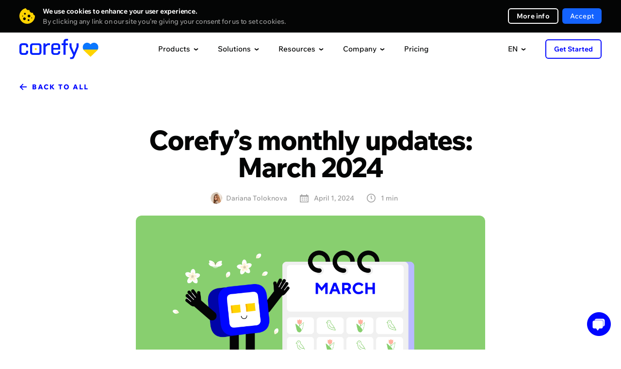

--- FILE ---
content_type: text/html;charset=UTF-8
request_url: https://corefy.com/blog/corefys-monthly-updates-march-2024
body_size: 38564
content:
<!DOCTYPE html>
<html lang="en">
<head>
              <title>Corefy’s monthly updates: March 2024 • Corefy</title>

                            <meta name="title" content="Corefy&#039;s updates of March 2024 • Corefy">
        
                <meta name="description" content="Check out how we spent the first month of this encouraging season.">

        



<meta charset="utf-8" />
<meta http-equiv="X-UA-Compatible" content="IE=edge">
<meta name="viewport" content="width=device-width, initial-scale=1">
<meta name="msapplication-TileColor" content="#000000">
<meta name="theme-color" content="#ffffff">
<meta name="viewport" content="width=device-width">
<meta name="format-detection" content="telephone=no">

    <meta name="facebook-domain-verification" content="facebook_verification_code">

<meta property="og:type" content="website">
<meta name="twitter:card" content="summary_large_image">
<meta name="twitter:site" content="@corefy_com">

<meta property="og:site_name" content="Corefy">
<meta property="og:url" content="https://corefy.com/blog/corefys-monthly-updates-march-2024">
<meta name="twitter:url" content="https://corefy.com/blog/corefys-monthly-updates-march-2024">

    <meta property="og:title" content="Corefy&#039;s updates of March 2024 • Corefy">
    <meta property="twitter:title" content="Corefy&#039;s updates of March 2024 • Corefy">

    <meta property="og:description" content="Check out how we spent the first month of this encouraging season.">
    <meta property="twitter:description" content="Check out how we spent the first month of this encouraging season.">


        
                  
    
    <meta property="og:image:type" content="images/png">
    <meta property="og:image:width" content="1200">
    <meta property="og:image:height" content="630">
    <meta property="og:image" content="https://corefy.com/user/pages/03.blog/corefys-monthly-updates-march-2024/Match_24.png">
    <meta property="twitter:image" content="https://corefy.com/user/pages/03.blog/corefys-monthly-updates-march-2024/Match_24.png">


    <link rel="canonical" href="https://corefy.com/blog/corefys-monthly-updates-march-2024" />
    
        <link rel="alternate" hreflang="en" href="https://corefy.com/blog/corefys-monthly-updates-march-2024" />

<link rel="alternate" hreflang="x-default" href="https://corefy.com/blog/corefys-monthly-updates-march-2024" />

    

<script type="application/ld+json">
    {
        "@context": "https://schema.org/",
        "@type": "WebPage",
        "name": "Corefy - Corefy’s monthly updates: March 2024",
        "speakable": {
            "@type": "SpeakableSpecification",
            "xpath": ["/html/head/title", "/html/head/meta[@name='description']/@content"]
        },
        "url": "https://corefy.com/blog/corefys-monthly-updates-march-2024"
    }
</script>


<script type="application/ld+json">
    {
        "@context": "https://schema.org",
        "@type": "Organization",
        "name": "Corefy",
        "url": "https://corefy.com/",
        "logo": "https://corefy.com/user/themes/corefy/images/logo-white.svg",
        "foundingDate": "2018-01-11",
        "founder": [
            { "@type": "Person", "name": "Denys Kyrychenko" },
            { "@type": "Person", "name": "Dmytro Dziubenko" }
        ],
        "address": [
            {
                "@type": "PostalAddress",
                "streetAddress": "11th floor, 25 Cabot Square",
                "addressLocality": "London",
                "postalCode": "E14 4QZ",
                "addressCountry": "UK"
            },
            {
                "@type": "PostalAddress",
                "streetAddress": "25th floor, Starokyivska St, 10G",
                "addressLocality": "Kyiv",
                "postalCode": "04655",
                "addressCountry": "UA"
            }
        ],
        "contactPoint": {
            "@type": "ContactPoint",
            "telephone": "+44 20 3608 5914",
            "contactType": "sales",
            "email": "info@corefy.com",
            "areaServed": ["US","GB","CA","UA","150"],
            "availableLanguage": ["en", "Ukrainian"]
        },
        "sameAs": [
            "https://www.facebook.com/corefy",
            "https://x.com/corefy_com",
            "https://www.linkedin.com/company/corefycom/",
            "https://www.youtube.com/@Corefy",
            "https://www.instagram.com/corefyteam",
            "https://github.com/paycoreio"
        ]
    }
</script>

        <link rel="apple-touch-icon" sizes="180x180" href="/user/themes/corefy/images/favicons/apple-touch-icon.png">
        <link rel="icon" type="image/png" sizes="32x32" href="/user/themes/corefy/images/favicons/favicon-32x32.png">
        <link rel="icon" type="image/png" sizes="16x16" href="">
        <link rel="manifest" href="/user/themes/corefy/images/favicons/site.webmanifest">
        
        <link 
            rel="preconnect" 
            href="https://fonts.googleapis.com"
        >
        <link 
            rel="preconnect" 
            href="https://fonts.gstatic.com" 
            crossorigin
        >
                <link
            rel="preload" 
            href="https://fonts.gstatic.com/s/wixmadefortext/v13/-W_lXI_oSymQ8Qj-Apx3HGN_Hu1RZiER5zwf.woff2" 
            as="font"
            type="font/woff2"
            crossorigin
        >
                <link
            rel="preload"
            href="https://fonts.gstatic.com/s/wixmadefortext/v13/-W_lXI_oSymQ8Qj-Apx3HGN_Hu1RZiUR5w.woff2" 
            as="font"
            type="font/woff2"
            crossorigin
        >
    

  <script type="application/ld+json">
  {
    "@context": "http://schema.org",
    "@type": "Article",
    "mainEntityOfPage": {
      "@type": "WebPage",
      "@id": "https://corefy.com/blog/corefys-monthly-updates-march-2024"
    },
    "headline": "Corefy’s monthly updates: March 2024",
          "image": {
        "@type": "ImageObject",
        "url": "/user/pages/03.blog/corefys-monthly-updates-march-2024/Match_24.png",
        "width": 1200,
        "height": 628
      },
        "datePublished": "2024-04-01",
    "description": "Check out how we spent the first month of this encouraging season.",
          "author": {
        "@type": "Person",
        "name": "Dariana Toloknova",
        "url": "https://corefy.com/authors/dariana-hrabovska"
      },
        "publisher": {
      "@type": "Organization",
      "name":"Corefy",
      "logo": {
        "@type": "ImageObject",
        "url": "https://corefy.com/user/assets/corefy.png"
      }
    }
  }
  </script>

                          
    
                                              <script async data-id="2151262681" id="chatling-embed-script" type="text/javascript" src="https://chatling.ai/js/embed.js"></script>
    
      
      <script charset="utf-8" type="text/javascript" src="//js.hsforms.net/forms/embed/v2.js"></script>
      
                        
    
            <link href="/user/plugins/admin-addon-revisions/assets/style.css" type="text/css" rel="stylesheet">
<link href="/user/plugins/markdown-notices/assets/notices.css" type="text/css" rel="stylesheet">
<link href="/user/plugins/form/assets/form-styles.css" type="text/css" rel="stylesheet">
<link href="/user/plugins/langswitcher/css/langswitcher.css" type="text/css" rel="stylesheet">
<link href="/user/plugins/login/css/login.css" type="text/css" rel="stylesheet">
<link href="/user/themes/corefy/dist/css/global.f1cc651e.css" type="text/css" rel="stylesheet">
<style>
.products-info {
  width: 100%;
}

.static-info {
  position: relative;
  opacity: 1;
}

.menu-info-title {
  width: 100%;
  margin-bottom: 16px;
  font-size: 16px;
  letter-spacing: -0.5px;
  line-height: 26px;
  font-family: Bold;
}

.menu-info-image {
  display: block;
  width: 230px;
  height: 130px;
  border-radius: 6px;
  margin-bottom: 16px;
}

.base-link:not(:last-child) {
  margin-bottom: 32px;
}

.base-link .dropdown-menu__footer-link {
  margin-top: 0;
  margin-bottom: 8px;
}

.base-link .dropdown-menu__footer-link a:hover {
  color: #000066 !important;
}

.base-description {
  font-size: 12px;
  line-height: 20px;
  color: #808080;
  margin-bottom: 12px;
}

.base-description .base-description-link {
  color: #222222;
}

.base-description .base-description-link:hover,
.base-description .base-description-link.active {
  color: #0006FF;
}

.header_black .base-description .base-description-link:hover,
.header_black .base-description .base-description-link.active {
  color: #1463FF;
}

.base-logo a img {
  width: 28px;
  height: 28px;
  cursor: pointer;
  transition: transform 0.3s;
  border: 1px solid #FAFAFA;
  border-radius: 50%;
}

.header_black .base-logo a img {
  border: 1px solid #222222;
}

.base-logo a:nth-child(2) img {
  transform: translateX(-10px) translateZ(0);
  transition: transform 0.3s;
}

.base-logo a:nth-child(3) img {
  transform: translateX(-20px) translateZ(0);
  transition: transform 0.3s;
}

.base-logo a img.active {
  transform: translateY(-4px) translateZ(0);
}

.base-logo a:nth-child(2) img.active {
  transform: translate(-10px, -4px) translateZ(0);
}

.base-logo a:nth-child(3) img.active {
  transform: translate(-20px, -4px) translateZ(0);
}

.menu-info-links {
  display: none;
}

.menu-info-links_title {
  font-size: 12px;
  line-height: 20px;
  letter-spacing: -0.2px;
  margin-bottom: 24px;
}

.info-links_list div {
  padding-left: 28px;
  font-size: 12px;
  line-height: 20px;
  letter-spacing: -0.2px;
  position: relative;
}

.info-links_list div::before {
  content: '';
  position: absolute;
  display: inline-block;
  left: 0;
  width: 16px;
  height: 16px;
  background-image: url('[data-uri]');
  background-repeat: no-repeat;
}

.info-links_list div:not(:last-child) {
  margin-bottom: 16px;
}

.menu-info_social-media {
  margin-top: auto;
}

.menu-info_social-media-mobile {
  display: none;
}

.menu-info_social-media .social-media_title {
  font-family: Bold;
}

.header .menu-info_social-media .socials {
  margin: 12px 0 0 0;
  padding: 0;
  justify-content: flex-start;
}

.header .menu-info_social-media .socials li {
  margin: 0 4px 0 0;
}

.header .menu-info_social-media .socials a {
  background: #EEEFF1;
  width: 32px;
  height: 32px;
}

.header_black.header .menu-info_social-media .socials a {
  background-color: #19191a;
}

.header_black.header .menu-info_social-media .socials a svg path {
  fill: #4a4a4a !important;
}

.header_black.header .menu-info_social-media .socials a:hover svg path {
  fill: #fff !important;
}

.header_black .social-media_title {
  color: #FFFFFF;
}

/* for cases */
.case-author {
  display: flex;
  align-items: center;
  margin-bottom: 16px;
}

.case-author>img {
  width: 32px;
  height: 32px;
  margin-right: 8px;
}

.case-author-name {
  font-size: 12px;
  line-height: 20px;
  letter-spacing: -0.2px;
}

.header_black .menu-info-links,
.header_black .menu-info-links_title,
.header_black .base-description .base-description-link,
.header_black .menu-info-title,
.header_black .case-author-name,
.header_black .case-author-quote {
  color: #FFFFFF;
}

.case-author-position {
  font-size: 10px;
  line-height: 15px;
  letter-spacing: -0.2px;
  color: #999999;
}

.case-author-quote {
  font-size: 12px;
  line-height: 20px;
  letter-spacing: -0.2px;
  margin-bottom: 40px;
}

.case-author-quote>a {
  color: #0006FF;
  margin-left: 8px;
}

.header_black .case-author-quote>a {
  color: #1463FF;
}

/* end for cases */

@media screen and (max-width:1250px) {
  .menu-info_social-media-mobile {
    display: block;
    padding: 0 20px 20px 20px;
    margin-top: 24px;
  }

  .header .menu-info_social-media .socials a {
    width: 48px;
    height: 48px;
  }

  .header .menu-info_social-media .socials li:not(:last-child) {
    margin: 0 8px 8px 0;
  }
}
.resources-info {
  width: 100%;
  position: relative;
}

.right-block-info-external {
  display: none;
}

.resources-info-title,
.resources-info-description {
  width: 100%;
  margin-bottom: 16px;
  font-size: 16px;
  letter-spacing: -0.5px;
  line-height: 26px;
  font-family: Bold;
  color: #040505;
}

.resources-info-color-block {
  padding: 0 8px 0 8px;
  font-size: 12px;
  line-height: 20px;
  letter-spacing: -0.2px;
  border-radius: 4px;
  background-color: #47CE75;
  color: #FFFFFF;
  font-family: Bold;
  width: fit-content;
}

.header_black .resources-info-title,
.header_black .resources-info-description {
  color: #FFFFFF;
}

.resources-info-description {
  display: block;
  margin-bottom: 8px;
  margin-top: 8px;
}

.resources-info a:hover {
  color: #0006FF;
}

.header_black .resources-info a:hover {
  color: #1463FF;
}

.resources-info-post-info {
  display: flex;
  color: #999999;
  font-size: 12px;
  line-height: 20px;
  letter-spacing: -0.2px;
  margin-bottom: 24px;
}

.post-info-date {
  margin-right: 26px;
}

.post-info-date svg,
.post-info-time svg {
  margin-right: 8px;
}
body::before {
  content: "";
  position: fixed;
  width: 100%;
  height: 100%;
  background-color: transparent;
  opacity: 0;
  pointer-events: none;
  z-index: -5;
  transition: background-color .4s ease;
}

body.desctop-no-scroll::before {
  content: "";
  position: fixed;
  width: 100%;
  height: 100%;
  background-color: black;
  opacity: .38;
  pointer-events: auto;
  z-index: 99;
  transition: background-color .4s ease;
}

.header-container {
  height: 68px;
  pointer-events: none
}

.header-container__inner {
  position: absolute;
  left: 0;
  right: 0
}

.header {
  position: -webkit-sticky;
  position: sticky;
  top: 0;
  left: 0;
  right: 0;
  z-index: 250;
  background-color: #fff;
  -webkit-transition: .4s;
  transition: .4s
}

.header_black {
  background-color: #040505;
  border-bottom: 1px solid #191919
}

.header_dynamic {
  border: none
}

.header .container {
  position: relative;
  display: -webkit-flex;
  display: -ms-flex;
  display: flex;
  justify-content: space-between;
  -ms-align-items: center;
  align-items: center;
  height: 68px;
  pointer-events: auto
}

.menu-back-button {
  display: none;
}

.menu-back-button svg {
  margin-right: 9px;
}

.header__logo {
  position: relative
}

.header__logo img {
  display: block;
  width: 122px;
  height: auto;
  -webkit-transition: .4s;
  -o-transition: .4s;
  transition: .4s
}

.header__logo-white {
  position: absolute;
  top: 0;
  left: 0;
  opacity: 0
}

.header_black .header__logo-blue {
  opacity: 0
}

.header_black .header__logo-white {
  opacity: 1
}

.header-mob-footer {
  display: none
}

.menu {
  display: -webkit-flex;
  display: -ms-flex;
  display: flex;
  -ms-align-items: center;
  align-items: center
}

.menu__item:last-of-type {
  margin: 0
}

.menu__item-link {
  display: block;
  font-size: 15px;
  color: #040505;
  -webkit-transition: .4s;
  -o-transition: .4s;
  transition: .4s;
  cursor: pointer;
  padding-right: 20px;
  padding-left: 20px;
}

.menu__item:first-child .menu__item-link {
  padding-left: 0;
}

.menu__item:last-child .menu__item-link {
  padding-right: 0;
}

.header_black .menu__item-link {
  color: #fff
}

.menu__item-dropdown.small {
  display: -webkit-flex;
  display: -ms-flex;
  display: flex;
  justify-content: center;
  position: relative
}

.menu__item-dropdown .menu__item-link {
  display: -webkit-flex;
  display: -ms-flex;
  display: flex;
  -ms-align-items: center;
  align-items: center
}

.menu__item-dropdown .menu__item-link:after {
  content: '';
  display: block;
  right: 0;
  width: 10px;
  height: 6px;
  margin: 2px 0 0 7px;
  background-image: url([data-uri]);
  -webkit-transition: .4s;
  -o-transition: .4s;
  transition: .4s
}

.header_black .menu__item-link:after {
  background-image: url([data-uri])
}

.dropdown-menu {
  position: absolute;
  right: 0;
  padding-top: 15px;
  -webkit-transform: translateY(15px);
  -ms-transform: translateY(15px);
  transform: translateY(15px);
  opacity: 0;
  pointer-events: none;
  -webkit-transition: .4s;
  -o-transition: .4s;
  transition: .4s
}

.menu__item-dropdown.small .dropdown-menu {
  top: 100%;
  right: auto;
}

.dropdown-menu__inner {
  position: relative;
  display: -webkit-flex;
  display: -ms-flex;
  display: flex;
  min-height: 570px;
  width: 1232px;
  background-color: #fff;
  border: 1px solid #f5f5f5;
  box-shadow: 0 8px 16px rgba(46, 47, 77, .05);
  border-radius: 12px;
  -webkit-transition: .4s;
  -o-transition: .4s;
  transition: .4s
}

.dropdown-menu__inner.dropdown-menu__inner-company {
  width: 938px;
}

.menu__item-dropdown.small .dropdown-menu__inner {
  display: block;
  width: auto;
  padding: 0;
  min-height: auto;
}

.header_black .dropdown-menu__inner {
  background-color: #0b0c0d;
  border: 1px solid #1a1a1a
}

img.ukraine-heart-logo {
  width: 33px;
  height: 29px;
  position: absolute;
  right: -41px;
  top: 8px;
}

.ukraine-heart img {
  width: 13px;
  height: 12px;
  margin-left: 4px;
}

.dropdown-menu__arrow-top {
  content: '';
  display: block;
  position: absolute;
  top: -26px;
  width: 0;
  height: 0;
  border: 13px solid transparent;
  border-bottom-color: #f5f5f5;
  -webkit-transition: .4s;
  -o-transition: .4s;
  transition: .4s
}

.dropdown-menu__arrow-top:after {
  content: '';
  display: block;
  position: absolute;
  top: -9px;
  left: -11px;
  width: 0;
  height: 0;
  border: 11px solid transparent;
  border-bottom-color: #fff;
  -webkit-transition: .4s;
  -o-transition: .4s;
  transition: .4s
}

.header_black .dropdown-menu__arrow-top {
  content: '';
  display: block;
  position: absolute;
  top: -26px;
  width: 0;
  height: 0;
  border: 13px solid transparent;
  border-bottom-color: #1a1a1a
}

.header_black .dropdown-menu__arrow-top:after {
  content: '';
  display: block;
  position: absolute;
  top: -9px;
  left: -11px;
  width: 0;
  height: 0;
  border: 11px solid transparent;
  border-bottom-color: #0b0c0d
}

.menu__item-dropdown.small .dropdown-menu__arrow-top {
  right: 50% !important;
  -webkit-transform: translateX(50%);
  transform: translateX(50%)
}

.dropdown-menu__col {
  box-sizing: border-box;
}

.dropdown-menu__col-center {
  display: flex;
  flex-wrap: wrap;
  padding: 32px 0 0 32px;
  height: fit-content;
  width: 100%;
}

.dropdown-menu__col-center .dropdown-menu__category {
  width: calc(100% / 3);
  padding: 0 0 40px 0;
  height: fit-content;
}

.dropdown-menu__col-center .dropdown-menu__category-links a {
  color: #222222;
  font-weight: 500;
  font-size: 14px;
  line-height: 20px;
  padding-right: 10px;
}

.dropdown-menu__category-links a.dropdown-menu__link-disabled {
  color: #ADADAD;
  pointer-events: none;
}

.header_black .dropdown-menu__category-links a.dropdown-menu__link-disabled {
  color: #808080;
}

.dropdown-menu__col-left,
.dropdown-menu__col-right {
  width: 294px;
  min-width: 294px;
  background: #FAFAFA;
  -webkit-transition: .4s;
  -o-transition: .4s;
  transition: .4s;
}

.header_black .dropdown-menu__col-left,
.header_black .dropdown-menu__col-right {
  background: #222222;
  border-color: #222222;
}

.dropdown-menu__col-left {
  border-right: 1px solid #F5F5F5;
  border-bottom-left-radius: 12px;
  border-top-left-radius: 12px;
}

.dropdown-menu__col-right {
  border-left: 1px solid #F5F5F5;
  border-bottom-right-radius: 12px;
  border-top-right-radius: 12px;
  padding: 32px;
  position: relative;
  display: flex;
  flex-direction: column;
}

.dropdown-menu__category {
  width: 100%;
  padding: 32px;
}

.dropdown-menu__category-title {
  font-family: Bold;
  margin: 0 0 16px 0;
}

.header_black .dropdown-menu__category-title {
  color: #fff
}

.dropdown-menu__link {
  display: -webkit-flex;
  display: -ms-flex;
  display: flex;
  padding-bottom: 16px
}

.dropdown-menu__link .fill-hover,
.dropdown-menu__link .stroke-hover {
  -webkit-transition: .4s;
  transition: .4s
}

.dropdown-menu__link:last-of-type {
  padding-bottom: 0
}

.dropdown-menu__link .cf-badge {
  margin-left: 4px;
  font-size: 9px;
  padding: 2px 6px;
  line-height: 12px;
  height: 16px;
  top: 2px;
  position: relative;
}

.dropdown-menu__external-links {
  margin-top: 16px;
  padding-top: 16px;
  border-top: 1px solid #f5f5f5;
  -webkit-transition: .4s;
  transition: .4s
}

.dropdown-menu__footer {
  width: 100%;
  margin-bottom: 32px;
  margin-top: 100px;
}

.dropdown-menu__footer-ukraine-margin {
  height: 112px;
  width: 580px;
  margin-top: 24px;
  margin-bottom: 24px;
}

.dropdown-menu__footer-ukraine {
  display: flex;
  align-items: center;
  padding: 16px !important;
  background: radial-gradient(125.96% 6164.79% at 100% 100%, rgba(186, 226, 255, 0.2) 0%, rgba(255, 248, 212, 0.2) 38.85%, rgba(255, 248, 212, 0.2) 57.08%, rgba(186, 226, 255, 0.2) 98.35%);
  border-radius: 12px;
  width: 580px;
  /* height: 112px; */
  margin-bottom: 24px;
  position: absolute;
  bottom: 0;
}

.dropdown-menu__footer-ukraine>img {
  width: 80px;
  height: 80px;
  margin-right: 24px;
  border-radius: 6px;
}

.dropdown-menu__footer-info {
  font-size: 14px;
  line-height: 20px;
  color: #808080;
}

.dropdown-menu__footer-link {
  font-size: 16px;
  line-height: 26px;
  letter-spacing: -0.5px;
  font-family: Bold;
  color: #040505 !important;
  margin-top: 8px;
}

.dropdown-menu__footer-ukraine:hover .dropdown-menu__footer-link,
.dropdown-menu__col-right .menu-info-base .base-link .dropdown-menu__footer-link.link.link_arrow:hover {
  color: #0006FF !important;
}

.dropdown-menu__footer-ukraine:hover .dropdown-menu__footer-link.link.link_arrow div::before,
.dropdown-menu__col-right .menu-info-base .base-link .dropdown-menu__footer-link.link.link_arrow:hover div::before {
  background-color: #0006FF !important;
}

.dropdown-menu__footer-ukraine:hover .dropdown-menu__footer-link.link.link_arrow div svg path,
.dropdown-menu__col-right .menu-info-base .base-link .dropdown-menu__footer-link.link.link_arrow:hover div svg path {
  fill: #0006FF !important;
}

.dropdown-menu__footer-ukraine:hover .dropdown-menu__footer-link,
.header_black .dropdown-menu__col-right .menu-info-base .base-link .dropdown-menu__footer-link.link.link_arrow:hover {
  color: #1463FF !important;
}

.dropdown-menu__footer-ukraine:hover .dropdown-menu__footer-link.link.link_arrow div::before,
.header_black .dropdown-menu__col-right .menu-info-base .base-link .dropdown-menu__footer-link.link.link_arrow:hover div::before {
  background-color: #1463FF !important;
}

.dropdown-menu__footer-ukraine:hover .dropdown-menu__footer-link.link.link_arrow div svg path,
.header_black .dropdown-menu__col-right .menu-info-base .base-link .dropdown-menu__footer-link.link.link_arrow:hover div svg path {
  fill: #1463FF !important;
}

.dropdown-menu__footer-ukraine .dropdown-menu__footer-link {
  margin-top: 0;
  margin-bottom: 8px;
  -webkit-transition: .4s;
  -o-transition: .4s;
  transition: .4s;
}

.dropdown-menu__footer-ukraine:hover .dropdown-menu__footer-link.link_arrow div:before {
  -webkit-transform: scaleX(1.5);
  transform: scaleX(1.5);
}

.dropdown-menu__footer-ukraine:hover .dropdown-menu__footer-link.link_arrow div svg:first-of-type {
  -webkit-transform: translateX(4px) !important;
  transform: translateX(4px) !important;
}

.dropdown-menu__footer-ukraine-description {
  font-size: 12px;
  line-height: 20px;
  letter-spacing: -0.2px;
  color: #191919;
}

.header_black .dropdown-menu__footer-ukraine-description {
  color: #ADADAD;
}

.dropdown-menu__footer-link div::before {
  background-color: #040505 !important;
}

.header_black .dropdown-menu__footer-link {
  color: #fff !important;
}

.header_black .dropdown-menu__footer-link div::before {
  background-color: #fff !important;
}

.header_black .dropdown-menu__footer-link div svg path {
  fill: #fff !important;
}

.header_black .dropdown-menu__external-links {
  border-top: solid 1px #191919
}

.dropdown-menu__link.external .external-icon {
  margin-left: 8px
}

.header_black .external-icon:before {
  border-color: #fff
}

.header_black .external-icon:after {
  background-color: #191919
}

.header_black .external-icon svg path {
  fill: #fff
}

.header_black .external-icon span:nth-child(2) {
  background-image: url([data-uri])
}

.dropdown-menu__link-icons {
  display: -webkit-flex;
  display: -ms-flex;
  display: flex;
  justify-content: center;
  -ms-align-items: center;
  align-items: center;
  width: 40px;
  min-width: 40px;
  height: 40px;
  border-radius: 50%;
  margin-right: 12px;
  background-color: #1f1f1f;
  -webkit-transition: .4s;
  transition: .4s
}

.header_black .dropdown-menu__link-icons {
  background-color: #040505;
}

.dropdown-menu__link-icons img {
  display: block;
  -webkit-transition: .4s;
  transition: .4s
}

.dropdown-menu__link-title {
  display: block;
  font-size: 14px;
  line-height: 20px;
  color: #040505;
  margin-top: -1px;
  -webkit-transition: .4s;
  -o-transition: .4s;
  transition: .4s
}

.header_black .dropdown-menu__link-title {
  color: #fff
}

.dropdown-menu__link p {
  font-size: 12px;
  margin-top: 4px;
  letter-spacing: -0.2px;
  line-height: 20px;
  color: #808080;
}

.dropdown-menu__link.active .dropdown-menu__link-icons {
  background-color: #0006ff !important
}

.dropdown-menu__link.active span {
  color: #0006ff
}

.header_black .dropdown-menu__link.active span {
  color: #1463ff
}

.header_black .dropdown-menu__link.active .dropdown-menu__link-icons {
  background-color: #1463ff !important
}

.dropdown-menu__list {
  padding: 33px 39px 36px 38px
}

.dropdown-menu__list a {
  display: -webkit-flex;
  display: -ms-flex;
  display: flex;
  -ms-align-items: center;
  align-items: center;
  position: relative;
  white-space: nowrap;
  color: #040505;
  font-size: 14px;
  line-height: 20px;
  -webkit-transition: .4s;
  transition: .4s
}

.dropdown-menu__list a+a {
  margin-top: 12px
}

.header_black .dropdown-menu__list a,
.header_black .dropdown-menu__category-links a {
  color: #EBEBEB;
}

.dropdown-menu__list a div {
  display: -webkit-flex;
  display: -ms-flex;
  display: flex;
  justify-content: center;
  -ms-align-items: center;
  align-items: center;
  margin-right: 13px;
  width: 18px;
  height: 20px
}

.dropdown-menu__list a div img {
  display: block;
  position: absolute;
  max-width: 100%;
  max-height: 100%;
  -webkit-transition: .4s;
  transition: .4s
}

.dropdown-menu__list a div img:nth-child(2) {
  opacity: 0
}

.header_black .dropdown-menu__list a div img:nth-child(1) {
  opacity: 0
}

.header_black .dropdown-menu__list a div img:nth-child(2) {
  opacity: 1
}

.dropdown-menu__double-list {
  display: -webkit-flex;
  display: -ms-flex;
  display: flex;
  padding: 24px 40px 24px 40px
}

.dropdown-menu__double-list div+div {
  margin-left: 48px
}

.dropdown-menu__double-list div a {
  display: table;
  white-space: nowrap;
  color: #040505;
  font-size: 14px;
  line-height: 20px;
  -webkit-transition: .4s;
  transition: .4s
}

.dropdown-menu__double-list div a+a {
  margin-top: 12px
}

.header_black .dropdown-menu__double-list div a {
  color: #fff
}

.dropdown-menu__double-list div a.active,
.dropdown-menu__list a.active {
  color: #0006ff
}

.header_black .dropdown-menu__double-list div a.active,
.header_black .dropdown-menu__list a.active {
  color: #1463ff
}

.dropdown-menu .socials {
  padding: 0 23px 16px 23px;
  justify-content: center;
}

.header .socials {
  width: 100%;
  max-width: none
}

.header .socials li {
  margin: 4px 4px 0 0
}

.header .socials li a {
  border-radius: 4px
}

.dropdown-menu__block-link {
  max-width: 261px;
  width: 100%;
  display: -webkit-flex;
  display: -ms-flex;
  display: flex;
  justify-content: space-between;
  -ms-align-items: center;
  align-items: center;
  background-color: #f0f0f0;
  border-radius: 6px;
  margin: 0 23px 23px 23px;
  padding: 6px 10px 6px 21px;
  -webkit-transition: .4s;
  transition: .4s
}

.header_black .dropdown-menu__block-link {
  background-color: #1c1d1f
}

.dropdown-menu__block-link div {
  width: 153px;
  padding-right: 15px
}

.dropdown-menu__block-link div span {
  display: block;
  font-size: 12px;
  line-height: 20px;
  letter-spacing: -.2px;
  color: #999;
  margin-bottom: 4px
}

.dropdown-menu__block-link div p {
  font-size: 14px;
  line-height: 20px;
  letter-spacing: 0;
  color: #040505;
  -webkit-transition: .4s;
  transition: .4s
}

.header_black .dropdown-menu__block-link div p {
  color: #fff
}

.dropdown-menu__block-link img {
  width: 72px
}

.header__right {
  display: -webkit-flex;
  display: -ms-flex;
  display: flex;
  -ms-align-items: center;
  align-items: center
}

.header__right>ul {
  margin-right: 40px;
}

.header .button {
  padding: 0 16px;
  height: 40px;
  font-size: 14px
}

.header_black .button {
  border-color: #fff !important;
  color: #fff !important;
}

.header__open-menu {
  display: none;
}

.header__right .dropdown-menu__list {
  padding: 0;
}

.header__right .languages__list {
  position: relative;
  color: inherit !important;
  background-color: inherit !important;
  opacity: 1;
  border-top: none;
  padding: 0;
  transform: none;
  pointer-events: none;
}

.header__right .languages__list li a {
  color: #040505;
  padding: 0;
  margin: 16px;
}

.header_black .header__right .languages__list li a {
  color: #fff;
}

.header__right .languages__list li a span {
  margin-left: 13px;
}

.preloader-wrapper {
  position: absolute;
  top: 0;
  z-index: -999;
  background-color: #FAFAFA;
  width: 230px;
  opacity: 0;
  transition: opacity 0.5s ease;
  height: fit-content;
}

.header_black .preloader-wrapper {
  background-color: #151515;
}

.preloader-wrapper.active {
  z-index: 999;
  opacity: 1;
  height: 100%;
}

.preloader-wrapper div {
  border-radius: 6px;
  width: 230px;
  background: linear-gradient(90.03deg,
      #FAFAFA 25%,
      #E8E8E8 50%,
      #FAFAFA 75%);
  background-size: 200% 100%;
  animation: shimmer 2s infinite linear;
}

.preloader-wrapper div:not(:last-child) {
  margin-bottom: 16px;
}

.preloader-block-1 {
  height: 20px;
}

.preloader-block-2 {
  height: 26px;
}

.preloader-block-3 {
  height: 40px;
}

.preloader-block-4 {
  height: 130px;
}

.right-block-info-links_description {
  font-size: 12px;
  line-height: 20px;
  letter-spacing: -0.2px;
  margin-bottom: 24px;
}

.menu-info-links_features {
  font-size: 14px;
  line-height: 20px;
  font-family: Bold;
  margin-bottom: 12px;
}

.right-block-info-links_list div {
  padding-left: 28px;
  font-size: 12px;
  line-height: 20px;
  letter-spacing: -0.2px;
  position: relative;
}

.right-block-info-links_list div::before {
  content: '';
  position: absolute;
  display: inline-block;
  left: 0;
  width: 16px;
  height: 16px;
  background-image: url('[data-uri]');
  background-repeat: no-repeat;
}

.right-block-info-links_list div:not(:last-child) {
  margin-bottom: 16px;
}

.header_black .right-block-info-links {
  color: #FFFFFF;
}

.mobile-menu-links {
  display: none;
}

@keyframes shimmer {
  0% {
    background-position: -230px 0;
  }

  100% {
    background-position: 230px 0;
  }
}

@media screen and (min-width:1000px) {
  .menu__item:hover .menu__item-link {
    opacity: .5
  }

  .header_black .menu__item:hover .menu__item-link {
    opacity: .65
  }

  .menu__item-dropdown:hover .menu__item-link:after {
    -webkit-transform: rotate(180deg);
    -ms-transform: rotate(180deg);
    transform: rotate(180deg)
  }

  .menu__item-dropdown:hover .dropdown-menu {
    -webkit-transform: translateY(0);
    -ms-transform: translateY(0);
    transform: translateY(0);
    opacity: 1;
    pointer-events: auto;
  }

  .header__right .menu__item-dropdown:hover .dropdown-menu .languages__list {
    pointer-events: auto;
  }

  .dropdown-menu__link:hover .stroke-hover {
    stroke: #fff
  }

  .dropdown-menu__link:hover .fill-hover {
    fill: #fff
  }

  .dropdown-menu__link:hover .dropdown-menu__link-icons {
    background-color: #1463FF !important;
  }

  .dropdown-menu__link:hover div:last-child .dropdown-menu__link-title {
    color: #0006FF !important;
  }

  .header_black .dropdown-menu__link:hover div:last-child .dropdown-menu__link-title {
    color: #1463FF !important;
  }

  .dropdown-menu__link:hover span:not(.cf-badge) {
    color: #0006FF;
  }

  .header_black .dropdown-menu__link:hover span:not(.cf-badge) {
    color: #1463FF;
  }

  .header_black .dropdown-menu__link:hover .dropdown-menu__link-icons {
    background-color: #1463FF !important
  }

  .header_black .button:hover {
    border-color: #fff !important;
    background-color: #fff !important;
    color: #040505 !important
  }

  .dropdown-menu__double-list div a:hover,
  .dropdown-menu__list a:hover {
    color: #0006FF !important;
  }

  .header_black .dropdown-menu__double-list div a:hover,
  .header_black .dropdown-menu__list a:hover {
    color: #1463ff !important;
  }

  .dropdown-menu__block-link:hover div p {
    color: #0006ff
  }

  .header_black .dropdown-menu__block-link:hover div p {
    color: #1463ff
  }

  .dropdown-menu__link.external:hover .external-icon:before {
    border-color: #1463ff
  }

  .dropdown-menu__link.external:hover .external-icon path {
    fill: #1463ff
  }
}

@media screen and (min-width:1249px) {
  .free-guides-download-button {
    width: 100%;
    display: flex;
    justify-content: center;
  }
}

@media screen and (max-width:1250px) {
  .mobile-menu-links {
    display: -webkit-flex;
    display: -ms-flex;
    display: flex;
    align-items: center;
    flex-wrap: wrap;
    width: 100vw;
    position: relative;
    margin: 0 20px 0 20px;
    height: 50px;
    line-height: 30px;
    letter-spacing: -0.5px;
    font-size: 20px;
    font-family: Bold;
    color: inherit;
  }

  .header_black .mobile-menu-links {
    color: #FFFFFF;
  }

  .mobile-menu-links span {
    margin-right: 16px;
  }

  .mobile-menu-links div {
    height: 24px;
  }

  .mobile-menu-links div img {
    width: 24px;
    height: 24px;
  }

  .mobile-menu-links img:nth-child(2) {
    transform: translateX(-8px);
  }

  .mobile-menu-links img:nth-child(3) {
    transform: translateX(-16px);
  }

  .menu-back-button.menu-back-button-active {
    display: flex;
    align-items: center;
    pointer-events: all;
    color: #0006FF;
    font-family: Bold;
    cursor: pointer;
  }

  .header_black .menu-back-button.menu-back-button-active {
    color: #1463FF;
  }

  .header_black .menu-back-button.menu-back-button-active svg path {
    fill: #1463FF;
  }

  .dropdown-menu__col-left,
  .header_black .dropdown-menu__col-left {
    background: inherit;
  }

  .dropdown-menu__col-right,
  .dropdown-menu__footer-ukraine-margin {
    display: none;
  }

  .dropdown-menu__footer-ukraine {
    position: relative;
    margin: 0 20px;
    height: fit-content;
    width: auto;
    align-items: center;
    margin-top: 48px;
  }

  .dropdown-menu__footer-ukraine>img {
    margin-right: 12px;
  }

  .dropdown-menu__inner.dropdown-menu__inner-company,
  .dropdown-menu__inner.dropdown-menu__inner-with-footer {
    width: 375px;
  }

  .header {
    border-bottom: 1px solid transparent
  }

  .header_border {
    border-bottom: 1px solid #f0f0f0;
  }

  .header_black.header_border {
    border-color: transparent
  }

  .header__logo {
    -webkit-transform: translateY(3px);
    transform: translateY(3px)
  }

  .dropdown-menu__block-link {
    width: auto;
    max-width: inherit;
  }

  .header__open-menu {
    display: -webkit-flex;
    display: -ms-flex;
    display: flex;
    -webkit-flex-direction: column;
    -ms-flex-direction: column;
    flex-direction: column;
    justify-content: space-between;
    position: relative;
    width: 28px;
    height: 19px;
    margin-left: 20px
  }

  .header__open-menu div {
    width: 100%;
    height: 3px;
    background-color: #040505;
    -webkit-transition: .4s;
    transition: .4s
  }

  .header_black .header__open-menu div {
    background-color: #fff
  }

  .header__open-menu div:nth-child(1) {
    -webkit-transform-origin: left top;
    transform-origin: left top
  }

  .header__open-menu_active div:nth-child(1) {
    -webkit-transform-origin: left top;
    transform-origin: left top;
    -webkit-transform: translate(4px, -1.5px) rotate(45deg);
    transform: translate(4px, -1.5px) rotate(45deg)
  }

  .header__open-menu_active div:nth-child(2) {
    opacity: 0
  }

  .header__open-menu div:nth-child(3) {
    -webkit-transform-origin: left bottom;
    transform-origin: left bottom
  }

  .header__open-menu_active div:nth-child(3) {
    -webkit-transform-origin: left bottom;
    transform-origin: left bottom;
    -webkit-transform: translate(4px, 1.5px) rotate(-45deg);
    transform: translate(4px, 1.5px) rotate(-45deg)
  }

  .menu-container {
    position: fixed;
    height: 100vh;
    top: 68px;
    right: 0;
    display: -webkit-flex;
    display: -ms-flex;
    display: flex;
    -webkit-flex-direction: column;
    flex-direction: column;
    justify-content: space-between;
    width: 375px;
    height: calc(100vh - 68px);
    height: calc(var(--vh, 1vh) * 100 - 68px);
    background-color: #fff;
    border-left: 1px solid #f0f0f0;
    -webkit-transform: translateX(100%);
    transform: translateX(100%);
    overflow: hidden;
    -webkit-transition: .6s;
    transition: .6s;
  }

  .header_black .menu-container {
    background-color: #0b0c0d;
    border-color: #1a1a1a
  }

  .menu-container_active {
    -webkit-transform: translateX(0);
    transform: translateX(0);
    border: none;
  }

  .menu {
    display: block;
    position: relative;
    width: auto;
    overflow-y: auto;
    height: calc(100vh - 48px);
  }

  .menu__item {
    margin: 0 0 8px 0;
    padding: 0;
  }

  .menu__item-link {
    display: -webkit-flex;
    display: -ms-flex;
    display: flex;
    -ms-align-items: center;
    align-items: center;
    justify-content: space-between;
    height: 50px;
    border-top: 1px solid #fff;
    padding: 0 38px 0 24px;
    font-size: 20px;
    line-height: 26px;
    letter-spacing: -.5px;
    font-family: ExtraBold;
    position: relative;
    transition: none;
  }

  .menu__item:first-child .menu__item-link {
    border: none;
  }

  .menu__item-link {
    padding: 0 24px 0 20px !important;
  }

  .header_black .menu__item-link {
    border-color: #0b0c0d
  }

  .menu__item-dropdown.small {
    display: block
  }

  .menu__item-dropdown .menu__item-link:after {
    position: relative;
    top: -1px;
    width: 20px;
    height: 10px;
    -webkit-transition: .4s;
    transition: .4s;
    background-image: url([data-uri]);
    -webkit-transform: rotate(-90deg);
    -ms-transform: rotate(-90eg);
    transform: rotate(-90deg);
    transform-origin: center;
  }

  .header_black .menu__item-link:after {
    background-image: url([data-uri])
  }

  .menu__item-dropdown.active .menu__item-link:after,
  .menu__item-dropdown:hover .menu__item-link:after {
    -webkit-transform: rotate(-90deg);
    -ms-transform: rotate(-90eg);
    transform: rotate(-90deg)
  }

  .dropdown-menu {
    position: absolute;
    left: 100%;
    top: 0;
    padding: 0;
    -webkit-transform: none;
    transform: none;
    opacity: 1;
    pointer-events: auto;
    -webkit-transition: none;
    transition: none;
    overflow: hidden;
  }

  .dropdown-menu__inner {
    position: static;
    display: block;
    width: auto;
    height: auto;
    min-height: auto;
    padding: 0 0 80px 0;
    border: none !important;
    box-shadow: none;
    border-radius: 0
  }

  .dropdown-menu__col-left {
    width: auto;
  }


  .dropdown-menu__col {
    border: none;
  }

  .dropdown-menu__col-center {
    display: block;
    padding: 0;
    padding-bottom: 22px;
  }

  .dropdown-menu__category,
  .dropdown-menu__col-center .dropdown-menu__category {
    width: auto;
    margin: 0;
    padding: 0
  }

  .dropdown-menu__arrow-top {
    position: static;
    top: auto;
    width: auto;
    height: 1px;
    background-color: #f0f0f0;
    border: none
  }

  .header_black .dropdown-menu__arrow-top {
    border-color: #1a1a1a
  }

  .dropdown-menu__arrow-top:after {
    display: none
  }

  .dropdown-menu__category-title {
    width: 100%;
    min-width: max-content;
    display: -webkit-flex;
    display: -ms-flex;
    display: flex;
    -ms-align-items: center;
    align-items: center;
    position: relative;
    height: 50px;
    font-size: 20px;
    line-height: 30px;
    letter-spacing: -.5px;
    font-family: Bold;
    color: #040505;
    padding: 0;
    margin: 0 0 0 20px;
    -webkit-transition: .4s;
    -o-transition: .4s;
    transition: .4s
  }

  .dropdown-menu__col:nth-child(2) .dropdown-menu__category:first-child .dropdown-menu__category-title {
    border: none
  }

  .header_black .dropdown-menu__category-title {
    color: #fff;
    border: none;
  }

  .dropdown-menu__category-title:after {
    content: '';
    display: block;
    width: 12px;
    height: 7px;
    position: relative;
    top: 1px;
    margin-left: 8px;
    -webkit-transition: .4s;
    transition: .4s;
    background-image: url([data-uri])
  }

  .header_black .dropdown-menu__category-title:after {
    background-image: url([data-uri])
  }

  .dropdown-menu__category-title.active:after {
    -webkit-transform: rotate(180deg);
    -ms-transform: rotate(180deg);
    transform: rotate(180deg)
  }

  .dropdown-menu__category-links {
    width: 100vw;
    position: relative;
    background-color: #FAFAFA;
    display: none;
    padding: 24px 20px;
  }

  .header_black .dropdown-menu__category-links {
    background-color: #222222;
  }

  .dropdown-menu__link:not(:last-child) {
    margin-bottom: 16px !important
  }

  .dropdown-menu__arrow-top {
    display: none !important
  }

  .dropdown-menu__list {
    padding: 16px 32px 20px 32px
  }

  .dropdown-menu__double-list {
    padding: 16px 32px 23px 32px
  }

  .dropdown-menu__block-link {
    margin: 0 32px 23px 32px
  }

  .header-mob-footer {
    display: flex;
    justify-content: space-between;
    padding: 16px 20px;
    background-color: #FFFFFF;
    z-index: 99;
    box-shadow: 0px 0px 22px 0px rgba(5, 35, 107, 0.08);
    position: fixed;
    bottom: 0;
    width: 100%;
  }

  .header_black .header-mob-footer {
    box-shadow: none;
    background-color: inherit;
  }

  .header-mob-footer-button {
    display: flex;
    align-items: center;
    justify-content: center;
    margin-left: 12px;
    width: 100%;
    background: #0006FF;
    border-radius: 6px;
    color: #FFFFFF;
  }

  .header-mob-footer .languages .languages__value,
  .header_black .header-mob-footer .languages .languages__value {
    border-radius: 4px;
    padding: 12px 40px 12px 16px;
  }

  .header-mob-footer .languages .languages__value span {
    top: 0;
    font-family: Bold;
  }

  .header-mob-footer .languages .languages__value:after,
  .header_black .header-mob-footer .languages .languages__value:after {
    right: 16px;
    -webkit-transform: rotate(0);
    transform: rotate(0);
  }

  .header-mob-footer .languages.vertical .languages__list {
    max-height: none;
    height: 0;
    overflow: hidden;
    left: -20px;
    bottom: 60px;
    width: 100vw;
    border: none;
    opacity: 1;
    padding: 0;
    background-color: #FFFFFF;
  }

  .header_black .header-mob-footer .languages.vertical .languages__list {
    background-color: #040505;
  }

  .header-mob-footer .languages.vertical.languages_active .languages__list {
    height: calc(var(--vh, 1vh) * 100 - 148px);
    padding: 9px 0 8px 0;
  }

  .header-mob-footer .languages.vertical .languages__list li:not(:last-child) {
    margin-bottom: 12px;
  }

  .header-mob-footer .languages.vertical .languages__list li a {
    font-family: Bold;
    line-height: 30px;
    letter-spacing: -0.5px;
    font-size: 20px;
  }

  .header-mob-footer .languages.vertical .languages__list li a span {
    margin-left: 16px;
  }

  .header-mob-footer .languages.light .languages__value {
    width: fit-content;
  }

  .header__right .menu {
    display: none;
  }
}

@media screen and (max-width:760px) {
  .header_border {
    border-bottom: none;
  }

  .header__logo img {
    width: 108px;
  }

  img.ukraine-heart-logo {
    width: 33px;
    top: 4px;
  }

  .dropdown-menu__inner.dropdown-menu__inner-company,
  .dropdown-menu__inner.dropdown-menu__inner-with-footer {
    width: 100vw;
  }

  .header__open-menu {
    margin-left: 24px
  }

  .menu-container_active {
    border: none;
  }

  .menu-container {
    width: 100vw;
    border-left: none;
  }
}

@media screen and (max-width:370px) {
  .header .container {
    padding: 0 20px
  }

  .header__open-menu {
    margin-left: 20px
  }
}
body {
  position: relative;
  margin: 0;
  padding: 0;
  overflow-x: hidden;
  -webkit-text-size-adjust: 100%;
  -webkit-font-smoothing: antialiased;
  font-family: Medium;
  font-feature-settings: "liga" off;
  font-size: 16px;
  line-height: 26px;
  color: #040505;
}
body.loaded {
  opacity: 1 !important;
}
body.no-scroll {
  position: fixed;
  height: 100%;
  width: 100%;
  overflow: hidden;
}
body.no-scroll .header {
  position: fixed;
  z-index:999
}
body * {
  margin: 0;
  padding: 0;
  outline: 0;
  background-repeat: no-repeat;
  background-position: center;
  font-weight: 400;
  font-style: normal;
  -webkit-box-sizing: border-box;
  box-sizing: border-box;
  -webkit-overflow-scrolling: touch;
  -webkit-tap-highlight-color: transparent;
  -webkit-appearance: none;
  -moz-appearance: none;
  appearance: none;
}

div[style*="z-index: 2147483647"] {
  z-index: 990 !important;
}

#hs-eu-cookie-confirmation {
  display: none !important;
}

#hubspot-messages-iframe-container {
  z-index: 500 !important;
}

input {
  border-radius: 0;
  font-variant-ligatures: none;
}
input::-ms-clear,
input::-ms-reveal {
  display: none;
}
li {
  list-style-type: none;
}
a {
  text-decoration: none;
  -webkit-transition: 0.4s;
  -o-transition: 0.4s;
  transition: 0.4s;
}
img {
  border: none;
  -webkit-user-drag: none;
}
strong {
  font-weight: 800;
  font-family: ExtraBold;
}
::selection {
  background: #ffd400;
}
::-moz-selection {
  background: #ffd400;
}
.page {
  position: relative;
  width: 100%;
  overflow: hidden;
  counter-reset: numbering;
}
.page.-visible {
  overflow: visible;
}
.container {
  width: 1200px;
  margin: auto;
}
.default-text {
  font-size: 18px;
  line-height: 28px;
  letter-spacing: -0.5px;
}

.external-icon {
  position: relative;
  top: 1px;
  display: inline-block;
  width: 11px;
  height: 11px;
  -webkit-transition: 0.4s;
  transition: 0.4s;
}
.external-icon:before {
  content: "";
  display: block;
  position: absolute;
  top: 0;
  left: 0;
  right: 0;
  bottom: 0;
  border: 2px solid #040505;
  -webkit-transition: 0.4s;
  transition: 0.4s;
}
.external-icon.blue:before {
  border: 2px solid #0006ff;
}
.external-icon:after {
  content: "";
  display: block;
  position: absolute;
  top: 0;
  right: 0;
  width: 7px;
  height: 7px;
  background-color: #fff;
  -webkit-transition: 0.4s;
  transition: 0.4s;
}
.external-icon span,
.external-icon svg {
  display: block;
  position: absolute;
  z-index: 1;
  width: 7px;
  height: 7px;
  -webkit-transition: 0.4s;
  transition: 0.4s;
}
.external-icon svg path {
  -webkit-transition: 0.4s;
  transition: 0.4s;
}
.external-icon span {
  background-image: url([data-uri]);
}
.external-icon span:nth-child(2) {
  background-image: url([data-uri]);
}
.external-icon.blue span {
  background-image: url([data-uri]);
}
.external-icon.blue span:nth-child(2) {
  background-image: url([data-uri]);
}
.external-icon span:first-child,
.external-icon svg:first-child {
  left: 0;
  bottom: 0;
  opacity: 0;
}
.external-icon span:last-child {
  top: 0;
  right: 0;
}
.external-icon.blue span:last-child {
  top: 0;
}
.caption {
  font-family: ExtraBold;
  position: relative;
  z-index: 1;
}
.caption_big {
  font-size: 56px;
  line-height: 56px;
  letter-spacing: -2px;
}
.caption_large {
  font-size: 48px;
  line-height: 48px;
  letter-spacing: -1.5px;
}
.caption_middle {
  font-size: 40px;
  line-height: 40px;
  letter-spacing: -1.5px;
}
.caption_small {
  display: block;
  font-size: 26px;
  line-height: 32px;
  letter-spacing: -0.5px;
}
.caption em {
  display: inline-block;
  position: relative;
}
.caption em:before {
  content: "";
  display: block;
  position: absolute;
  z-index: -1;
  left: 0;
  right: 0;
  bottom: -3px;
  border-bottom: 6px solid #ffd400;
}
.caption strong {
  color: #ffd400;
}
.caption-description {
  text-align: center;
}
.dark-bg .caption-description {
  color: #999;
}
.button {
  display: -webkit-flex;
  display: -ms-flex;
  display: flex;
  justify-content: center;
  -ms-align-items: center;
  align-items: center;
  border: none;
  font-family: Medium;
  font-size: 16px;
  -webkit-transition: 0.4s;
  transition: 0.4s;
  cursor: pointer;
  -webkit-user-select: none;
  user-select: none;
}
.button_border {
  font-family: Bold;
  border-radius: 6px;
  border: 2px solid #fff;
  color: #fff;
}
.button_border-gray {
  font-family: Bold;
  border: 2px solid #f0f0f0;
}
.button_border-blue {
  border-color: #0006ff;
  color: #0006ff;
}
.button_border path {
  -webkit-transition: 0.4s;
  transition: 0.4s;
}
.button_blue {
  background-color: #0006ff;
  color: #fff;
}
.button_light-blue {
  background-color: #1463ff;
  color: #fff;
}
.button_in {
  background-color: #1282be;
  color: #fff;
}
.button_facebook {
  background-color: #4265ab;
  color: #fff;
}
.button_social div {
  display: -webkit-flex;
  display: -ms-flex;
  display: flex;
  justify-content: center;
  width: 18px;
  min-width: 18px;
  margin-right: 16px;
}
.button_social div img {
  display: block;
  max-width: 100%;
}
.button_arrow {
  overflow: hidden;
  height: 64px;
  padding: 0 24px;
  border-radius: 6px;
  background-color: #0006ff;
  color: #fff;
  letter-spacing: 0.2px;
}
.button_arrow .button__inner {
  display: -webkit-flex;
  display: -ms-flex;
  display: flex;
  -ms-align-items: center;
  align-items: center;
  position: relative;
}
.button_arrow .button__inner:after {
  content: "";
  display: block;
  position: relative;
  z-index: 1;
  width: 40px;
  min-width: 40px;
  height: 40px;
  margin-left: 24px;
  background-image: url([data-uri]);
  background-repeat: no-repeat;
  background-position: center;
}
.button_arrow .button__inner div {
  z-index: 1;
}
.button_arrow .button__inner span {
  display: block;
  position: absolute;
  right: 0;
  width: 40px;
  height: 40px;
  background-color: #0309d0;
  border-radius: 50%;
  -webkit-transform-origin: center;
  transform-origin: center;
  -webkit-transition: 0.6s;
  transition: 0.6s;
}
.button_download .button__inner:after {
  background-image: url([data-uri]);
}
.button_wave {
  position: relative;
  overflow: hidden;
  background-color: #0006ff;
  color: #fff;
}
.button_wave span {
  display: block;
  position: absolute;
  -webkit-transition: transform 0.8s;
  -o-transition: transform 0.8s;
  transition: transform 0.8s;
  width: 500px;
  height: 500px;
  margin-top: -250px;
  margin-left: -250px;
  border-radius: 50%;
  -webkit-transform: scale(0);
  -ms-transform: scale(0);
  transform: scale(0);
  background-color: #0309d0;
}
.button_wave div {
  position: relative;
  z-index: 1;
}
.button_wave:after {
  z-index: 1;
}
.cf-badge {
  line-height: 20px;
  text-align: center;
  padding: 4px 8px;
  background: #FFD400;
  border-radius: 24px;
  font-weight: 800;
  font-size: 10px;
  color: #040505;
  font-family: 'ExtraBold';
}

a .cf-badge {
  margin-left: 6px;
}
@media screen and (min-width: 1000px) {
  .caption-description br {
    display: none;
  }
  .button_border:hover {
    background-color: #fff;
    color: #040505;
  }
  .button_border-gray:hover {
    background-color: #f0f0f0;
  }
  .button_border-blue:hover {
    border-color: #0006ff;
    background-color: #0006ff;
    color: #fff;
  }
  .button_blue:hover {
    background-color: #0309d0;
  }
  .button_border:hover path {
    fill: #040505;
  }
  .button_light-blue:hover {
    background-color: #0c3782;
  }
  .button_in:hover {
    background-color: #0d5074;
  }
  .button_facebook:hover {
    background-color: #2a3f69;
  }
  .button_arrow-container:hover .button_arrow .button__inner span,
  .button_arrow:hover .button__inner span {
    -webkit-transform: scale(13);
    -ms-transform: scale(13);
    transform: scale(13);
  }
  .button_arrow-container:hover .button_arrow.button_big .button__inner span,
  .button_arrow.button_big:hover .button__inner span {
    -webkit-transform: scale(19);
    -ms-transform: scale(19);
    transform: scale(19);
  }
  .button_wave:hover .wave-block__bg {
    -webkit-transform: scale(1);
    -ms-transform: scale(1);
    transform: scale(1);
  }
  .external:hover .external-icon.blue::before {
    border-color: #006;
  }
  .external:hover .external-icon span:first-child,
  .external:hover .external-icon svg:first-child {
    opacity: 1;
    -webkit-transform: translate(4px, -4px);
    transform: translate(4px, -4px);
  }
  .external:hover .external-icon span:last-child,
  .external:hover .external-icon svg:last-child {
    opacity: 0;
    -webkit-transform: translate(6px, -6px);
    transform: translate(6px, -6px);
  }
}

@media screen and (max-width: 1250px) {
  body {
    overflow: auto;
  }
  .container {
    width: 700px;
  }
}
@media screen and (max-width: 760px) {
  body {
    font-size: 18px;
    line-height: 28px;
  }
  .container {
    width: auto;
    padding: 0 20px;
  }
  .caption {
    word-break: break-word;
  }
  .caption_big {
    font-size: 32px;
    line-height: 36px;
    letter-spacing: -1px;
  }
  .caption_large {
    font-size: 28px;
    line-height: 32px;
    letter-spacing: -1px;
  }
  .caption_middle {
    font-size: 28px;
    line-height: 34px;
    letter-spacing: -1px;
  }
  .caption_small {
    font-size: 24px;
    line-height: 28px;
    letter-spacing: -1px;
  }
  .caption em:before {
    bottom: -2px;
    border-bottom: 4px solid #ffd400;
  }
  .button_arrow {
    height: 56px;
    line-height: 20px;
    padding: 0 24px;
    font-size: 16px;
  }
  .button_arrow:after,
  .button_arrow:before {
    width: 40px;
    height: 40px;
  }
  .button_arrow:before {
    right: 24px;
    display: none;
  }
  .button_arrow:after {
    margin-left: 16px;
    background-color: #0309d0;
    border-radius: 50%;
  }
  .button_arrow .button__inner:after {
    margin-left: 10px;
  }
}
@media screen and (max-width: 370px) {
  .show-on-scroll-mobile {
    opacity: 0;
    pointer-events: none;
    -webkit-transform: translateY(70px);
    transform: translateY(70px);
    -webkit-transition: opacity 0.7s, transform 0.7s;
    transition: opacity 0.7s, transform 0.7s;
  }
  .show-on-scroll-mobile.show {
    opacity: 1;
    pointer-events: auto;
    -webkit-transform: translateY(0);
    transform: translateY(0);
  }
}
</style>
<link href="/user/themes/corefy/dist/css/components/routes.cfb7c6ca.css" type="text/css" rel="stylesheet">
<link href="/user/themes/corefy/dist/css/pages/blog/post.b492d8c3.css" type="text/css" rel="stylesheet">
<link href="/user/themes/corefy/dist/css/components/cookie-message.c1da0af3.css" type="text/css" rel="stylesheet">

    
        <link rel="preconnect" href="https://www.googletagmanager.com">
    <!-- Google Tag Manager -->
    <script>(function(w,d,s,l,i){w[l]=w[l]||[];w[l].push({'gtm.start':
          new Date().getTime(),event:'gtm.js'});var f=d.getElementsByTagName(s)[0],
        j=d.createElement(s),dl=l!='dataLayer'?'&l='+l:'';j.async=true;j.src=
        'https://www.googletagmanager.com/gtm.js?id='+i+dl;f.parentNode.insertBefore(j,f);
      })(window,document,'script','dataLayer','GTM-P5VW4BC');</script>
    <!-- End Google Tag Manager -->
</head>

<body>
        <div class="cookie-message">
        <div class="container">
            <div class="close"></div>
            <div class="cookie-message__description">
                <p>
                    <strong>We use cookies to enhance your user experience.</strong>
                    <span>By clicking any link on our site you’re giving your consent for us to set cookies.</span>
                </p>
            </div>

            <div class="cookie-message__buttons">
                <a href="https://corefy.com/cookie-settings" target="_blank" class="button button_border button_border-white">
                    More info
                </a>
                <button id="accept-cookie" class="button button_blue disabled">
                    Accept
                </button>
            </div>
        </div>
    </div>
        <!-- Google Tag Manager (noscript) -->
    <noscript><iframe
                src="https://www.googletagmanager.com/ns.html?id=GTM-P5VW4BC"
                height="0"
                width="0"
                style="display:none;visibility:hidden"
    ></iframe></noscript>
    <!-- End Google Tag Manager (noscript) -->

    
    <script>
        document.addEventListener('DOMContentLoaded', function() {
            for (let el of document.querySelectorAll('.animation-element')) {
                el.classList.add('animation');
            }
        });
    </script>
    
    <script>
  const staticContent = {
    productsContentData: {
      base: {
        title: "Supported integrations",
        img: "/user/themes/corefy/images/header/products/supported_integrations600.webp",
        imgX2: "/user/themes/corefy/images/header/products/supported_integrations600_x2.webp"
      },
      whiteLabelGateway: {
        title: "White-label gateway",
        img: "/user/themes/corefy/images/header/products/white-label-gateway.webp",
        imgX2: "/user/themes/corefy/images/header/products/white-label-gateway_x2.webp",
        description: "Benefit from having a scalable, ready-made payment gateway and a team of payment experts at your service.",
        featuresTitle: "Top features",
        featuresList: [
          "600+ ready-made integrations with payment providers and acquirers",
          "Smart routing engine",
          "Customisable hosted payment pages "
        ]
      },
      whiteLabelProcessor: {
        title: "White-label processor",
        img: "/user/themes/corefy/images/header/products/white-label-processor.webp",
        imgX2: "/user/themes/corefy/images/header/products/white-label-processor_x2.webp", 
        description: "Offer your clients robust payment services and capabilities relying on our holistic White-label processor.",
        featuresTitle: "Top features",
        featuresList: [
          "Your own branded sophisticated payment infrastructure",
          "Merchant portal on any domain",
          "PCI DSS Level 1 compliance"
        ]
      },
      paymentBridge: {
        title: "Payment bridge",
        img: "/user/themes/corefy/images/header/products/payment-bridge.webp",
        imgX2: "/user/themes/corefy/images/header/products/payment-bridge_x2.webp", 
        description: "Payment Bridge gives you a fast, low-effort way to add new payment  integrations without rebuilding your stack.",
        featuresTitle: "Top features",
        featuresList: [
          "600+ ready-to-use connectors",
          "1-day time-to-market",
          "No migration or replatforming",
          "Cost-efficient expansion"
        ]
      },
      payatlas: {
        title: "PayAtlas",
        img: "/user/themes/corefy/images/header/products/payatlas.webp",
        imgX2: "/user/themes/corefy/images/header/products/payatlas_x2.webp",
        description: "Whether you are a company looking for MIDs or a PSP wanting to reach more clients, PayAtlas is your go-to solution.",
        featuresTitle: "Top features",
        featuresList: [
          "Global network of ISO/MSPs & payment service providers",
          "Compare providers to select the optimal solution",
          "Get the best offers to open merchant accounts"
        ]
      },
      processPayments: {
        title: "Payments",
        img: "/user/themes/corefy/images/header/products/payments.webp",
        imgX2: "/user/themes/corefy/images/header/products/payments_x2.webp",
        description: "A unified interface allows you to accept online payments via various providers, flows, methods, and currencies.",
        featuresTitle: "Top features",
        featuresList: [
          "Accept online payments automatically and manually",
          "Optimise your payment flows with smart processing features",
          "Get extra revenue offering the payment gateway to your merchants"
        ]
      },
      processCheckouts: {
        title: "Checkout",
        img: "/user/themes/corefy/images/header/products/checkouts.webp",
        imgX2: "/user/themes/corefy/images/header/products/checkouts_x2.webp",
        description: "A customisable payment page adapts to any business needs and supports various integration options.",
        featuresTitle: "Top features",
        featuresList: [
          "Support for any payment method, flow, currency and language",
          "Fully customisable design",
          "A range of integration options, from embedded to self-hosted"
        ]
      },
      processPayouts: {
        title: "Payouts",
        img: "/user/themes/corefy/images/header/products/payouts.webp",
        imgX2: "/user/themes/corefy/images/header/products/payouts_x2.webp", 
        description: "Make automatic and manual payouts quickly and easily with a wide range of payout options to choose from.",
        featuresTitle: "Top features",
        featuresList: [
          "Any payout method, flow, and currency",
          "Automated and manual payouts",
          "Configurable fees to offer this service to your merchants"
        ]
      },
      processBatchPayouts: {
        title: "Batch payouts",
        img: "/user/themes/corefy/images/header/products/batch-payouts.webp",
        imgX2: "/user/themes/corefy/images/header/products/batch-payouts_x2.webp",
        description: "Make batch payouts to thousands of recipients using multiple methods and currencies simultaneously.",
        featuresTitle: "Top features",
        featuresList: [
          "Spreadsheet-like execution",
          "Amount splitting",
          "Process payouts one by one or all at once"
        ]
      },
      controlAnalytics: {
        title: "Analytics",
        img: "/user/themes/corefy/images/header/products/analytics.webp",
        imgX2: "/user/themes/corefy/images/header/products/analytics_x2.webp",
        description: "Have all your data from disparate sources gathered and normalised to create financial reports fast and with ease.",
        featuresTitle: "Top features",
        featuresList: [
          "Live all-out view of business performance",
          "Automatic predefined or custom reports",
          "Configurable alerts for greater control and awareness"
        ]
      },
      controlDashboard: {
        title: "Dashboard",
        img: "/user/themes/corefy/images/header/products/dashboard.webp",
        imgX2: "/user/themes/corefy/images/header/products/dashboard_x2.webp",  
        description: "Configure numerous settings and manage all payment and payout processes in real-time mode with a single dashboard.",
        featuresTitle: "Top features",
        featuresList: [
          "Real-time transaction data",
          "Activity logs",
          "Access control",
          "Alerts",
          "Data export"
        ]
      },
      controlReconciliations: {
        title: "Reconciliations",
        img: "/user/themes/corefy/images/header/products/reconciliations.webp",
        imgX2: "/user/themes/corefy/images/header/products/reconciliations_x2.webp",
        description: "Automate the labour-intensive reconciliation of transactions across multiple payment providers, accounts, and methods.",
        featuresTitle: "Top features",
        featuresList: [
          "Transaction reconciliation & Two-sided reconciliation",
          "Support for statements from any payment provider",
          "Flexible reconciliation settings and configurable conflict detection engine"
        ]
      },
      controlSecurityCompliance: {
        title: "Security & Compliance",
        img: "/user/themes/corefy/images/header/products/security_compliance.webp",
        imgX2: "/user/themes/corefy/images/header/products/security_compliance_x2.webp",
        description: "Rely on the PCI DSS Level 1-compliant distributed payment infrastructure, protected against attacks of all types and scales.",
        featuresTitle: "Top features",
        featuresList: [
          "VISA Third Party Agent (TPA) and Mastercard Registration Program (MRP)",
          "PSD2 compliant software",
          "Infrastructure runs entirely on AWS"
        ]
      },
      chargebacks: {
        title: "Chargeback management",
        img: "/user/themes/corefy/images/header/products/chargebacks.webp",
        imgX2: "/user/themes/corefy/images/header/products/chargebacks_x2.webp",
        description: "Effectively manage chargebacks to safeguard your revenue, enhance  your company's reputation, and foster lasting customer relationships.",
        featuresTitle: "Top features",
        featuresList: [
          "Reduced chargebacks and fraud",
          "Faster dispute resolution",
          "Increased revenue recovery"
        ]
      },
      orchestrateRoutingCascading: {
        title: "Routing & Cascading",
        img: "/user/themes/corefy/images/header/products/routing_cascading.webp",
        imgX2: "/user/themes/corefy/images/header/products/routing_cascading_x2.webp",
        description: "Process transactions in the most optimal way based on various attributes, like location, amount, payment method, etc.",
        featuresTitle: "Top features",
        featuresList: [
          "Dozens of routing attributes available",
          "Configure and edit complex routing schemes without any coding",
          "Set up cascading and automatic retries"
        ]
      },
      orchestrateCurrencyExchange: {
        title: "Currency conversion",
        img: "/user/themes/corefy/images/header/products/currency_exchange.webp",
        imgX2: "/user/themes/corefy/images/header/products/currency_exchange_x2.webp",
        description: "Accept payments and make payouts in another currency even if you don’t maintain a balance in that currency.",
        featuresTitle: "Top features",
        featuresList: [
          "Support for hundreds of fiat currencies and cryptocurrencies",
          "Numerous exchange rates data sources",
          "Dynamic currency conversion schemes"
        ]
      },
      facilitateMerchantManagement: {
        title: "Merchant management",
        img: "/user/themes/corefy/images/header/products/merchant-management.webp",
        imgX2: "/user/themes/corefy/images/header/products/merchant-management_x2.webp",
        description: "Consolidate all the cashflows and transactions data on every online business into a single accounting system.",
        featuresTitle: "Top features",
        featuresList: [
          "Manage payment process and all day-to-day operations from a single dashboard",
          "Split the cash flow between multiple projects using common merchant accounts in different PSPs",
          "Generate income with highly configurable fees"
        ]
      },
      checkoutDemo: {
        title: "Checkout editor demo",
        img: "/user/themes/corefy/images/header/products/checkout_demo.webp",
        imgX2: "/user/themes/corefy/images/header/products/checkout_demo_x2.webp",
        description: "See how easily you can customise and preview your checkout flow — no code, no hassle. Explore the features, test the look and feel, and get inspired with this interactive online demo."
      }
    },
    solutionsContentData: {
      base: {
        title: "Use cases",
        img: "/user/themes/corefy/images/header/solutions/use-cases.webp",
        imgX2: "/user/themes/corefy/images/header/solutions/use-cases_x2.webp"
      },
      merchants: {
        title: "For Merchants",
        img: "/user/themes/corefy/images/header/products/white-label-gateway.webp",
        imgX2: "/user/themes/corefy/images/header/products/white-label-gateway_x2.webp",
        description: "Benefit from having a scalable, ready-made payment gateway and a team of payment experts at your service.",
        featuresTitle: "Top features",
        featuresList: [
          "600+ ready-made integrations with payment providers and acquirers",
          "Smart routing engine",
          "Customisable hosted payment pages "
        ]
      },
      paymentInstitutions: {
        title: "For payment institutions",
        img: "/user/themes/corefy/images/header/products/white-label-processor.webp",
        imgX2: "/user/themes/corefy/images/header/products/white-label-processor_x2.webp",
        description: "Offer your clients robust payment services and capabilities relying on our holistic White-label processor.",
        featuresTitle: "Top features",
        featuresList: [
          "Your own branded sophisticated payment infrastructure",
          "Merchant portal on any domain",
          "PCI DSS Level 1 compliance"
        ]
      },
      solutionsEcommerce: {
        title: "E-commerce",
        img: "/user/themes/corefy/images/header/solutions/ecommerce.webp",
        imgX2: "/user/themes/corefy/images/header/solutions/ecommerce_x2.webp",
        description: "Accept payments from international customers without sacrificing the checkout experience, payment management, or security.",
        featuresTitle: "Top features",
        featuresList: [
          "New integrations with payment providers go live every day",
          "Customisable look and feel of your checkout",
          "A single dashboard to track and manage all data"
        ]
      },
      solutionsForex: {
        title: "Forex",
        img: "/user/themes/corefy/images/header/solutions/forex.webp",
        imgX2: "/user/themes/corefy/images/header/solutions/forex_x2.webp",
        description: "Connect international acquirers and accept multiple currencies to expand your operations globally.",
        featuresTitle: "Top features",
        featuresList: [
          "Growing pool of ready-made integrations",
          "Virtual multicurrency merchant accounts",
          "Card tokenisation with a white label payment page"
        ]
      },
      solutionsIgaming: {
        title: "iGaming",
        img: "/user/themes/corefy/images/header/solutions/igaming.webp",
        imgX2: "/user/themes/corefy/images/header/solutions/igaming_x2.webp",
        description: "Revolutionise your iGaming business and remove the hassle of high-risk payment processing with our all-inclusive tool on board.",
        featuresTitle: "Top features",
        featuresList: [
          "Process any payment flow, method, and currency to get a global presence",
          "Hassle-free prize money payouts to keep your gamers happy",
          "Reliable support and quick integration with any provider from our pool or on your request"
        ]
      },
      solutionsGambling: {
        title: "Gambling",
        img: "/user/themes/corefy/images/header/solutions/gambling.webp",
        imgX2: "/user/themes/corefy/images/header/solutions/gambling_x2.webp",
        description: "Expand into new markets, increase conversion rates, and fortify security with minimal development effort.",
        featuresTitle: "Top features",
        featuresList: [
          "Offer payment options that cater to specific geographies to expand your player base",
          "Reduce the risk of losing MIDs",
          "Use a single platform to manage multiple gambling sites or brands"
        ]
      },
      solutionsIsoMsp: {
        title: "ISO/MSP",
        img: "/user/themes/corefy/images/header/solutions/iso_msp.webp",
        imgX2: "/user/themes/corefy/images/header/solutions/iso_msp_x2.webp",
        description: "Get your own payment gateway with professional tech support that uplifts ISO/MSPs performance.",
        featuresTitle: "Top features",
        featuresList: [
          "Leave all the technical matters to us",
          "Expand to new markets 10 times faster with a doorway to any provider and payment method",
          "Access all your payment details, processes, and analytics through a single interface"
        ]
      },
      solutionsB2bSaas: {
        title: "B2B SaaS",
        img: "/user/themes/corefy/images/header/solutions/b2b_saas.webp",
        imgX2: "/user/themes/corefy/images/header/solutions/b2b_saas_x2.webp",
        description: "Streamline the payment acceptance process for your B2B SaaS business and easily tailor it to meet your clients' needs.",
        featuresTitle: "Top features",
        featuresList: [
          "Process recurring payments using tokenised payment details",
          "Enter the international market quickly with 600+ ready-made integrations",
          "Benefit from automated invoicing, customised billing, and support for flexible pricing plans"
        ]
      },
      solutionsCrypto: {
        title: "Crypto",
        img: "/user/themes/corefy/images/header/solutions/crypto.webp",
        imgX2: "/user/themes/corefy/images/header/solutions/crypto_x2.webp",
        description: "Unlock the full potential of cryptocurrency payments with our payment orchestration platform tailored for the crypto industry.",
        featuresTitle: "Top features",
        featuresList: [
          "Seamlessly process crypto transactions and simplify reconciliation with real-time settlement",
          "Expand your reach with support for popular cryptocurrencies and tokenised payments",
          "Enhance security and compliance with advanced fraud prevention measures"
        ]
      },
      solutionsPsp: {
        title: "PSP",
        img: "/user/themes/corefy/images/header/solutions/psp.webp",
        imgX2: "/user/themes/corefy/images/header/solutions/psp_x2.webp",
        description: "Optimise your payment service provider operations with our payment orchestration platform designed to streamline payments for PSPs.",
        featuresTitle: "Top features",
        featuresList: [
          "Simplify onboarding and integration with a unified API for seamless connectivity to multiple payment methods and acquirers",
          "Enhance transaction success rates with intelligent routing and highly configurable dynamic routing schemes",
          "Access comprehensive reporting and analytics tools to gain valuable insights and improve performance across your payment ecosystem"
        ]
      },
      solutionsDatingAndAdult: {
        title: "Dating and adult",
        img: "/user/themes/corefy/images/header/solutions/dating_and_adult.webp",
        imgX2: "/user/themes/corefy/images/header/solutions/dating_and_adult_x2.webp",
        description: "Revamp your dating and adult payment processes with our set of payment solutions targeted to the industry's unique needs.",
        featuresTitle: "Top features",
        featuresList: [
          "Ensure discreet and secure transactions, protecting user privacy and sensitive data",
          "Streamline recurring billing for seamless user experiences",
          "Expand globally with support for local payment methods, currencies, and languages"
        ]
      },
      solutionsMarketplace: {
        title: "Marketplace",
        img: "/user/themes/corefy/images/header/solutions/marketplace.webp",
        imgX2: "/user/themes/corefy/images/header/solutions/marketplace_x2.webp",
        description: "Power up your marketplace's payment capabilities with our platform designed to drive growth and user satisfaction.",
        featuresTitle: "Top features",
        featuresList: [
          "Expand globally with support for a wide range of payment methods, currencies, and localised checkout experiences",
          "Enable seamless multi-party transactions with split payments and automated payouts",
          "Easily handle refunds and mass payouts to your vendors"
        ]
      },
      solutionsFinancialInstitution: {
        title: "Financial institution",
        img: "/user/themes/corefy/images/header/solutions/financial_institution.webp",
        imgX2: "/user/themes/corefy/images/header/solutions/financial_institution_x2.webp",
        description: "Elevate your financial institution's payment capabilities to new heights  and deliver superior customer experiences.",
        featuresTitle: "Top features",
        featuresList: [
          "Streamline payment flows and improve operational efficiency with centralised payment management",
          "Enhance security and compliance with robust fraud prevention measures and advanced risk management tools",
          "Expand your payment offerings with support for diverse payment methods, including digital wallets, ACH, and more"
        ]
      },
      solutionsExpandGlobally: {
        title: "Expand globally",
        img: "/user/themes/corefy/images/header/solutions/expand_globally.webp",
        imgX2: "/user/themes/corefy/images/header/solutions/expand_globally_x2.webp",
        description: "Unleash your business's global potential with our comprehensive payment solution, empowering you to scale and reach new markets seamlessly."
      },
      solutionsBoostConversions: {
        title: "Boost conversions",
        img: "/user/themes/corefy/images/header/solutions/boost_conversions.webp",
        imgX2: "/user/themes/corefy/images/header/solutions/boost_conversions_x2.webp",
        description: "Elevate your e-commerce operations to new heights with our advanced payment platform, designed to optimise conversions and deliver a flawless customer experience."
      },
      solutionsMinimiseCosts: {
        title: "Minimise costs",
        img: "/user/themes/corefy/images/header/solutions/minimise_costs.webp",
        imgX2: "/user/themes/corefy/images/header/solutions/minimise_costs_x2.webp",
        description: "Streamline your payment processes and minimise expenses with our cost-effective payment solution, enabling you to maximise profitability and operational efficiency."
      },
      byGeographyCentralEasternEurope: {
        title: "Central & Eastern Europe",
        img: "/user/themes/corefy/images/header/solutions/central_eastern_europe.webp",
        imgX2: "/user/themes/corefy/images/header/solutions/central_eastern_europe_x2.webp",
        description: "Discover seamless payment solutions tailored for Central & Eastern Europe and unlock the full potential of your business.",
        featuresTitle: "Top features",
        featuresList: [
          "Accept local payment methods like Sofort, iDEAL, and Przelewy24",
          "Seamlessly handle multiple currencies and language preferences",
          "Ensure compliance with region-specific regulations and data protection laws"
        ]
      },
      byGeographyWesternEurope: {
        title: "Western Europe",
        img: "/user/themes/corefy/images/header/solutions/western_europe.webp",
        imgX2: "/user/themes/corefy/images/header/solutions/western_europe_x2.webp",
        description: "Elevate your payment operations in Western Europe with our innovative platform designed to transform your business.",
        featuresTitle: "Top features",
        featuresList: [
          "Offer popular payment methods like SEPA Direct Debit and Giropay",
          "Enable seamless cross-border transactions with Euro as the primary currency",
          "Leverage advanced fraud prevention measures and strong customer authentication"
        ]
      },
      byGeographyNorthAmerica: {
        title: "North America",
        img: "/user/themes/corefy/images/header/solutions/north_america.webp",
        imgX2: "/user/themes/corefy/images/header/solutions/north_america_x2.webp",
        description: "Optimise and streamline your payment processes in North America with our advanced platform, empowering your business for success.",
        featuresTitle: "Top features",
        featuresList: [
          "Support major card networks like Visa, Mastercard, and American Express",
          "Enable digital wallets such as Apple Pay, Google Pay, and PayPal",
          "Ensure secure and compliant transactions with advanced fraud prevention measures and robust risk management tools"
        ]
      },
      byGeographyLatinAmerica: {
        title: "Latin America",
        img: "/user/themes/corefy/images/header/solutions/latin_america.webp",
        imgX2: "/user/themes/corefy/images/header/solutions/latin_america_x2.webp",
        description: "Revolutionise payment experiences in Latin America with our comprehensive platform.",
        featuresTitle: "Top features",
        featuresList: [
          "Accept local payment methods like Boleto, OXXO, and Mercado Pago",
          "Seamlessly handle currency conversions and dynamic pricing strategies",
          "Ensure compliance with regional regulations and anti-money laundering policies"
        ]
      },
      byGeographyAfrica: {
        title: "Africa",
        img: "/user/themes/corefy/images/header/solutions/africa.webp",
        imgX2: "/user/themes/corefy/images/header/solutions/africa_x2.webp",
        description: "Unlock new payment opportunities in Africa with our tailored platform.",
        featuresTitle: "Top features",
        featuresList: [
          "Support mobile money solutions like M-Pesa, Airtel Money, and Orange Money",
          "Enable seamless integration with local payment gateways and e-wallets",
          "Facilitate cross-border transactions and international remittances"
        ]
      },
      byGeographyMiddleEast: {
        title: "Middle East",
        img: "/user/themes/corefy/images/header/solutions/middle_east.webp",
        imgX2: "/user/themes/corefy/images/header/solutions/middle_east_x2.webp",
        description: "Transform payment experiences in the Middle East, delivering exceptional performance for your business.",
        featuresTitle: "Top features",
        featuresList: [
          "Support popular payment methods like Sadad, Fawry, and Telr",
          "Enable seamless integration with leading regional acquirers and payment gateways",
          "Ensure compliance with local regulations and Islamic banking principles"
        ]
      },
      byGeographyApac: {
        title: "APAC",
        img: "/user/themes/corefy/images/header/solutions/apac.webp",
        imgX2: "/user/themes/corefy/images/header/solutions/apac_x2.webp",
        description: "Optimise your payment operations in the APAC region, driving business growth effortlessly.",
        featuresTitle: "Top features",
        featuresList: [
          "Accept popular payment methods like Alipay, WeChat Pay, and GrabPay",
          "Seamlessly handle diverse currencies, including Chinese Yuan, Japanese Yen, and more",
          "Leverage our extensive network of local acquirers for enhanced transaction success rates"
        ]
      } 
    },
    resourcesContentData: {
      base: {
        title: "Blog",
        url: "/blog.json",
        colorBlock: "BLOG",
        color: "#47CE75",
        featuresTitle: "More from our blog:"
      },
      resourcesBlog: {
        title: "Blog",
        url: "/blog.json",
        colorBlock: "BLOG",
        color: "#47CE75",
        featuresTitle: "More from our blog:"
      },
      resourcesRoiСalculator: {
        title: "ROI calculator",
        img: "/user/themes/corefy/images/header/resources/roi-calculator.webp",
        imgX2: "/user/themes/corefy/images/header/resources/roi-calculator_x2.webp",
        description: "Not sure if orchestration is worth it? Use our calculator to estimate returns from  optimising your payment setup with Corefy. Get clarity and financial insights in minutes."
      },
      resourcesDevelopersHub: {
        title: "Developer hub",
        img: "/user/themes/corefy/images/header/resources/developers-hub.webp",
        imgX2: "/user/themes/corefy/images/header/resources/developers-hub_x2.webp",
        description: "See our documentation to understand how to integrate our platform and work with it."
      },
      resourcesCaseStudies: {
        title: "Case studies",
        img: "/user/themes/corefy/images/header/resources/case_studies.webp",
        imgX2: "/user/themes/corefy/images/header/resources/case_studies_x2.webp",
        description: "Discover the results LetyShops, Kuna, Spoynt and other companies achieved with us."
      },
      resourcesGuides: {
        title: "Guides",
        img: "/user/themes/corefy/images/header/resources/resources-guides.webp",
        imgX2: "/user/themes/corefy/images/header/resources/resources-guides_x2.webp",
        description: "Download our free guides making the complex but vital payment topics more digestible."
      },
      resourcesGlossary: {
        title: "Glossary",
        img: "/user/themes/corefy/images/header/resources/resources-glossary_new.webp",
        imgX2: "/user/themes/corefy/images/header/resources/resources-glossary_new_x2.webp",
        description: "Demystify the payment world with our glossary of general terms used in the payment industry."
      },
      companyPodcasts: {
        title: "Podcasts",
        img: "/user/themes/corefy/images/header/resources/podcasts_new.webp",
        imgX2: "/user/themes/corefy/images/header/resources/podcasts_new_x2.webp",
        url: "/podcasts.json",
        colorBlock: "PODCAST",
        color: "#FF974B",
        featuresTitle: "More podcasts:"
      },
      resourcesQuickStart: {
        title: "Quick start",
        img: "/user/themes/corefy/images/header/resources/quick-start.webp", 
        imgX2: "/user/themes/corefy/images/header/resources/quick-start_x2.webp",
        description: "See our documentation to understand how to integrate our platform and work with it."
      },
      resourcesFullApiReference: {
        title: "Full API reference",
        img: "/user/themes/corefy/images/header/resources/full-api-reference.webp",
        imgX2: "/user/themes/corefy/images/header/resources/full-api-reference_x2.webp",
        description: "We offer a detailed API reference covering all the functionality and how to use it."
      },
      resourcesConnectorsGuides: {
        title: "Connectors guides",
        img: "/user/themes/corefy/images/header/resources/connectors_guides.webp",
        imgX2: "/user/themes/corefy/images/header/resources/connectors_guides_x2.webp",
        description: "This section explains how to connect your payment providers' accounts and the Corefy platform."
      },
      resourcesReleaseNotes: {
        title: "Release notes",
        img: "/user/themes/corefy/images/header/resources/release-notes.webp",
        imgX2: "/user/themes/corefy/images/header/resources/release-notes_x2.webp",
        description: "This changelog lists releases by date and version and provides details on associated changes."
      },
      resourcesServiceDesk: {
        title: "Service desk",
        img: "/user/themes/corefy/images/header/resources/service-desk.webp",
        imgX2: "/user/themes/corefy/images/header/resources/service-desk_x2.webp",
        description: "Service desk is used by our clients to request a new feature or integration, get technical support, or ask a question."
      },
      resourcesSystemStatus: {
        title: "System status",
        img: "/user/themes/corefy/images/header/resources/system-status.webp",
        imgX2: "/user/themes/corefy/images/header/resources/system-status_x2.webp",
        description: "Check out our platform’s health and uptime in the real-time mode."
      },
      quiz: {
        title: "Merchant's payment maturity quiz",
        img: "/user/themes/corefy/images/header/resources/payment_maturity_quiz.webp",
        imgX2: "/user/themes/corefy/images/header/resources/payment_maturity_quiz_x2.webp",
        description: "Take this quick 7-question quiz to determine your company's payment maturity level and receive tailored recommendations. It will take you less than 2 minutes."
      }
    },
    companyContentData: {
      base: {
        title: "Company",
        img: "/user/themes/corefy/images/header/company/company.webp",
        imgX2: "/user/themes/corefy/images/header/company/company_x2.webp",
        description: "Find out more about Corefy as a company, meet our team and get the relevant contacts here."
      },
      companyAboutUs: {
        title: "About us",
        img: "/user/themes/corefy/images/header/company/about_us.webp",
        imgX2: "/user/themes/corefy/images/header/company/about_us_x2.webp",
        description: "Discover our mission, vision, philosophy, story, and values. Let’s unify the payment world together!"
      },
      companyTeam: {
        title: "Team",
        img: "/user/themes/corefy/images/header/company/team.webp",
        imgX2: "/user/themes/corefy/images/header/company/team_x2.webp",
        description: "Visit this page to meet our team and see all the people who work on growing and improving Corefy’s platform."
      },
      companyBrandAssets: {
        title: "Brand assets",
        img: "/user/themes/corefy/images/header/company/brand_assets.webp",
        imgX2: "/user/themes/corefy/images/header/company/brand_assets_x2.webp",
        description: "Corefy’s brand assets are neatly organised here and readily accessible to everyone who needs them. We would appreciate your help in strengthening our brand consistency."
      },
      companyRoadmap: {
        title: "Roadmap",
        img: "/user/themes/corefy/images/header/company/roadmap.webp",
        imgX2: "/user/themes/corefy/images/header/company/roadmap_x2.webp",
        description: "Take a peep at Corefy's past milestones and the primary goals we aim for in the nearest future."
      },
      companyMedia: {
        title: "Media",
        img: "/user/themes/corefy/images/header/company/media.webp",
        imgX2: "/user/themes/corefy/images/header/company/media_x2.webp",
        description: "Check out what media outlets across the world have to say about Corefy. If you’re a journalist, feel free to reach out to us for comments and resources."
      },
      companyContactUs: {
        title: "Contact us",
        img: "/user/themes/corefy/images/header/company/contact_us.webp",
        imgX2: "/user/themes/corefy/images/header/company/contact_us_x2.webp",
        description: "Here you’ll find the email of a relevant department, our phone numbers, office addresses, and a contact form."
      },
      companyCareers: {
        title: "Careers",
        img: "/user/themes/corefy/images/header/company/company-careers.webp",
        imgX2: "/user/themes/corefy/images/header/company/company-careers_x2.webp",
        description: "Let’s build the fintech future together! See the list of vacancies and join our team."
      },
      companyBlog: {
        title: "Blog",
        url: "/blog.json",
        colorBlock: "BLOG",
        color: "#47CE75",
        featuresTitle: "More from our blog:"
      },
      standWithUkraine: {
        title: "Stand with Ukraine",
        img: "/user/themes/corefy/images/header/company/stand_with_ukraine.webp",
        imgX2: "/user/themes/corefy/images/header/company/stand_with_ukraine_x2.webp",
        description: "Find out what we do to support Ukraine, the homeland of many of our teammates, and how you can help the country amid the war."
      }
    },
    defaultImageSrc: "/user/themes/corefy/images/header/noImage.webp"
  };
</script> 
<div class="header-container">
	<div class="header-container__inner">
		<header class="header header_dynamic">
			<div class="container">
				<div class="menu-back-button">
					<svg width="14" height="14" viewBox="0 0 14 14" fill="none" xmlns="http://www.w3.org/2000/svg">
						<path fill-rule="evenodd" clip-rule="evenodd" d="M3.99561 5.95633L8.47597 1.47597L7 0L1.41271e-07 7L7 14L8.47597 12.524L3.99561 8.04367H14V5.95633H3.99561Z" fill="#0006FF"/>
					</svg>
					<span>
						Back
					</span>
				</div>
				<a href="https://corefy.com" class="header__logo">
					<img src="/user/themes/corefy/images/logo-blue.svg" alt="" class="header__logo-blue" loading="lazy">
					<img src="/user/themes/corefy/images/logo-white.svg" alt="" class="header__logo-white" loading="lazy">
					<img src="/user/themes/corefy/images/icons/heart-blue-yellow.svg" alt="heart" class="ukraine-heart-logo" loading="lazy">
				</a>
				<nav class="menu-container">
					<ul class="menu">
						<li class="menu__item menu__item-dropdown">
  <span class="menu__item-link">
    Products
  </span>
  <div class="dropdown-menu">
    <div class="dropdown-menu__inner">
      <div class="dropdown-menu__arrow-top"></div>
      
      <div class="dropdown-menu__col dropdown-menu__col-left">
        <div class="dropdown-menu__category">
          <p class="dropdown-menu__category-title">
            Products
          </p>
          <div class="dropdown-menu__category-links">
            <a href="https://corefy.com/white-label-payment-gateway" class="dropdown-menu__link" data-src="whiteLabelGateway">
              <div class="dropdown-menu__link-icons">
                <span class="header-icon" data-src="/user/themes/corefy/images/icons/menu/commerce.svg" data-alt=""></span>
              </div>
              <div>
                <div class="dropdown-menu__link-title">
                  White-label gateway
                </div>
                <p>
                  Solution for online businesses
                </p>
              </div>
            </a>
            <a href="https://corefy.com/white-label-payment-provider" class="dropdown-menu__link" data-src="whiteLabelProcessor">
              <div class="dropdown-menu__link-icons">
                <span class="header-icon" data-src="/user/themes/corefy/images/icons/menu/white-label-processor.svg" data-alt=""></span>
              </div>
              <div>
                <div class="dropdown-menu__link-title">
                  White-label processor
                </div>
                <p>
                  Solution for payment institutions
                </p>
              </div>
            </a>
            <a href="https://corefy.com/solutions/products/payment-bridge" class="dropdown-menu__link" data-src="paymentBridge">
              <div class="dropdown-menu__link-icons">
                <span class="header-icon" data-src="/user/themes/corefy/images/icons/menu/payment-bridge.svg" data-alt="payment-bridge"></span>
              </div>
              <div>
                <div class="dropdown-menu__link-title">
                  Payment bridge
                </div>
                <p>
                  Access 600+ connectors now
                </p>
              </div>
            </a>
            <a 
              href="https://payatlas.com/" 
              class="dropdown-menu__link external" 
              rel="nofollow"
              data-src="payatlas"
              target="_blank"
            >
              <div class="dropdown-menu__link-icons">
                <span class="header-icon" data-src="/user/themes/corefy/images/icons/menu/compass.svg" data-alt=""></span>
              </div>
              <div>
                <div class="dropdown-menu__link-title">
                  PayAtlas
                  <div class="external-icon">
                    <span></span>
                    <span></span>
                  </div>
                </div>
                <p>
                  Payment services marketplace
                </p>
              </div>
            </a>
          </div>
        </div>
      </div>

      <div class="dropdown-menu__col dropdown-menu__col-center">
        <div class="dropdown-menu__category">
          <p class="dropdown-menu__category-title">
            Process
          </p>
          <div class="dropdown-menu__category-links">
            <a href="https://corefy.com/payments" class="dropdown-menu__link" data-src="processPayments">
              <span>Payments</span>
            </a>
            <a href="https://corefy.com/checkout" class="dropdown-menu__link" data-src="processCheckouts">
              <span>Checkout</span>
            </a>
            <a href="https://corefy.com/payouts" class="dropdown-menu__link" data-src="processPayouts">
              <span>Payouts</span>
            </a>
            <a href="https://corefy.com/batch-payouts" class="dropdown-menu__link" data-src="processBatchPayouts">
              <span>Batch payouts</span>
            </a>
          </div>
        </div>
        <div class="dropdown-menu__category">
          <p class="dropdown-menu__category-title">
            Control
          </p>
          <div class="dropdown-menu__category-links">
            <a href="https://corefy.com/analytics" class="dropdown-menu__link" data-src="controlAnalytics">
              <span>Analytics</span>
            </a>
            <a href="https://corefy.com/dashboard" class="dropdown-menu__link" data-src="controlDashboard">
              <span>Dashboard</span>
            </a>
            <a href="https://corefy.com/reconciliations" class="dropdown-menu__link" data-src="controlReconciliations">
              <span>Reconciliations</span>
            </a>
            <a href="https://corefy.com/security-and-compliance" class="dropdown-menu__link" data-src="controlSecurityCompliance">
              <span>Security & Compliance</span>
            </a>
            <a href="https://corefy.com/chargebacks" class="dropdown-menu__link" data-src="chargebacks">
              <span>Chargeback management</span>
            </a>
          </div>
        </div>
        <div class="dropdown-menu__category">
          <p class="dropdown-menu__category-title">
            Orchestrate
          </p>
          <div class="dropdown-menu__category-links">
            <a href="https://corefy.com/routing-and-cascading" class="dropdown-menu__link" data-src="orchestrateRoutingCascading">
              <span>Routing & Cascading</span>
            </a>
            <a href="https://corefy.com/currency-conversion" class="dropdown-menu__link" data-src="orchestrateCurrencyExchange">
              <span>Currency conversion</span>
            </a>
            <a href="" class="dropdown-menu__link dropdown-menu__link-disabled" data-src="">
              <span>Fraud management</span>
              <span class="cf-badge">soon</span>
            </a>
            <a href="" class="dropdown-menu__link dropdown-menu__link-disabled" data-src="">
              <span>Cashier</span>
              <span class="cf-badge">soon</span>
            </a>
          </div>
        </div>
        <div class="dropdown-menu__category">
          <p class="dropdown-menu__category-title">
            Facilitate
          </p>
          <div class="dropdown-menu__category-links">
            <a href="https://corefy.com/merchant-management" class="dropdown-menu__link" data-src="facilitateMerchantManagement">
              <span>Merchant management</span>
            </a>
          </div>
        </div>

        <a class="mobile-menu-links" href="https://corefy.com/connectors" target="_blank">
          <span>
            +600 payment providers
          </span>
          <div>
            <img
              loading="lazy"
              src="/user/themes/corefy/images/header/icons/paypal.webp"
              alt="paypal"
            >
            <img
              loading="lazy"
              src="/user/themes/corefy/images/header/icons/stripe.webp"
              alt="stripe"
            >
            <img
              loading="lazy"
              src="/user/themes/corefy/images/header/icons/skrill.webp"
              alt="skrill"
            >
          </div>
        </a>

        <div class="dropdown-menu__footer-ukraine-margin"></div>
        <a href="https://corefy.com/checkout-demo/" class="dropdown-menu__footer-ukraine dropdown-menu__link" data-src="checkoutDemo">
          <img
            loading="lazy"
            src="/user/themes/corefy/images/header/products/checkout-demo.webp"
            alt="checkout-demo"
            width="80"
            height="80"
          >
          <div>
            <div class="link link_arrow dropdown-menu__footer-link">
              Test-drive checkout creation
              <div>
                <svg width="9" height="14" viewbox="0 0 9 14" fill="none" xmlns="http://www.w3.org/2000/svg">
                  <path fill-rule="evenodd" clip-rule="evenodd" d="M1.70718 0.292969L8.41429 7.00008L1.70718 13.7072L0.292969 12.293L4.58586 8.00008L4.58579 6.00008L0.292969 1.70718L1.70718 0.292969Z" fill="#040505"></path>
                </svg>
              </div>
            </div>
            <div class="dropdown-menu__footer-ukraine-description">
              Use the interactive demo to build your own checkout flow — no coding, just clicks.
            </div>
          </div>
        </a>
      </div>

        <div class="dropdown-menu__col dropdown-menu__col-right">
          <div class="static-info fade-in-block">
  <div class="menu-info-title">
    Supported integrations
  </div>
  <img 
    class="menu-info-image" 
    src="" 
    alt="Products" 
    loading="lazy" 
  />

  <div class="menu-info-base" data-src="productsContentData">
      <div class="base-link">
        <a href="https://corefy.com/connectors" class="link link_arrow dropdown-menu__footer-link" target="_blank">
          Payment providers
          <div>
            <svg width="9" height="14" viewbox="0 0 9 14" fill="none" xmlns="http://www.w3.org/2000/svg">
              <path fill-rule="evenodd" clip-rule="evenodd" d="M1.70718 0.292969L8.41429 7.00008L1.70718 13.7072L0.292969 12.293L4.58586 8.00008L4.58579 6.00008L0.292969 1.70718L1.70718 0.292969Z" fill="#040505"></path>
            </svg>
          </div>
        </a>
        <div class="base-description">
          <span>
            Easily connect 
          </span>
          <a 
            href="/blog/new-integration-with-paypal" 
            class="base-description-link" 
            target="_blank"
          >PayPal</a>,
          <a 
            href="/blog/new-integration-with-stripe" 
            class="base-description-link" 
            target="_blank"
          >Stripe</a>,
          <a 
            href="/blog/new-integration-with-skrill" 
            class="base-description-link" 
            target="_blank"
          >Skrill</a>
          <span>
             and 600+ more
          </span>
        </div>
        <div class="base-logo">
          <a href="/blog/new-integration-with-paypal" class="base-description-link" target="_blank">
            <img
              loading="lazy"
              src="/user/themes/corefy/images/header/icons/paypal.webp"
              alt="paypal"
            >
          </a>
          <a href="/blog/new-integration-with-stripe" class="base-description-link" target="_blank">
            <img
              loading="lazy"
              src="/user/themes/corefy/images/header/icons/stripe.webp"
              alt="stripe"
            >
          </a>
          <a href="/blog/new-integration-with-skrill" class="base-description-link" target="_blank">
            <img
              loading="lazy"
              src="/user/themes/corefy/images/header/icons/skrill.webp"
              alt="skrill"
            >
          </a>
        </div>
      </div>
  </div>

  <div class="menu-info-links">
    <div class="menu-info-links_title"></div>

    <div class="menu-info-links_features"></div>

    <div class="info-links_list"></div>
  </div>

  <div class="preloader-wrapper">
    <div class="preloader-block-2"></div>
    <div class="preloader-block-4"></div>
    <div class="preloader-block-1"></div>
    <div class="preloader-block-2"></div>
    <div class="preloader-block-1"></div>
    <div class="preloader-block-1"></div>
    <div class="preloader-block-3"></div>
    <div class="preloader-block-3"></div>
    <div class="preloader-block-3"></div>
  </div> 
</div>          </div>
    </div>
  </div>
</li>						<li class="menu__item menu__item-dropdown">
  <span class="menu__item-link">
    Solutions
  </span>
  <div class="dropdown-menu">
    <div class="dropdown-menu__inner">
      <div class="dropdown-menu__arrow-top"></div>
      
      <div class="dropdown-menu__col dropdown-menu__col-left">
        <div class="dropdown-menu__category">
          <p class="dropdown-menu__category-title">
            Solutions
          </p>
          <div class="dropdown-menu__category-links">
            <a href="https://corefy.com/white-label-payment-gateway" class="dropdown-menu__link" data-src="merchants">
              <div class="dropdown-menu__link-icons">
                <span class="header-icon" data-src="/user/themes/corefy/images/icons/menu/commerce.svg" data-alt=""></span>
              </div>
              <div>
                <div class="dropdown-menu__link-title">
                  For merchants
                </div>
                <p>
                  White-label gateway
                </p>
              </div>
            </a>
            <a href="https://corefy.com/white-label-payment-provider" class="dropdown-menu__link" data-src="paymentInstitutions">
              <div class="dropdown-menu__link-icons">
                <span class="header-icon" data-src="/user/themes/corefy/images/icons/menu/white-label-processor.svg" data-alt=""></span>
              </div>
              <div>
                <div class="dropdown-menu__link-title">
                  For payment institutions
                </div>
                <p>
                  White-label processor
                </p>
              </div>
            </a>
          </div>
        </div>
      </div>

      <div class="dropdown-menu__col dropdown-menu__col-center">
        <div class="dropdown-menu__category">
          <p class="dropdown-menu__category-title">
            By industry
          </p>
          <div class="dropdown-menu__category-links">
            <a href="https://corefy.com/payment-gateway-for-e-commerce" class="dropdown-menu__link" data-src="solutionsEcommerce">
              <span>E-commerce</span>
            </a>
            <a href="https://corefy.com/forex" class="dropdown-menu__link" data-src="solutionsForex">
              <span>Forex</span>
            </a>
            <a href="https://corefy.com/igaming" class="dropdown-menu__link" data-src="solutionsIgaming">
              <span>iGaming</span>
            </a>
            <a href="https://corefy.com/gambling-payment-gateway" class="dropdown-menu__link" data-src="solutionsGambling">
              <span>Gambling</span>
            </a>
            <a href="https://corefy.com/white-label-iso-msp" class="dropdown-menu__link" data-src="solutionsIsoMsp">
              <span>ISO/MSP</span>
            </a>
            <a href="/glossary/saas-payment-gateway" class="dropdown-menu__link" data-src="solutionsB2bSaas">
              <span>B2B SaaS</span>
            </a>
            <a href="/glossary/crypto-payment-processing" class="dropdown-menu__link" data-src="solutionsCrypto">
              <span>Crypto</span>
            </a>
            <a href="/blog/how-to-become-a-psp-without-development-efforts" class="dropdown-menu__link" data-src="solutionsPsp">
              <span>PSP</span>
            </a>
            <a href="/blog/online-dating-payment-processing" class="dropdown-menu__link" data-src="solutionsDatingAndAdult">
              <span>Dating and adult</span>
            </a>
            <a href="https://corefy.com/payment-gateway-for-marketplace" class="dropdown-menu__link" data-src="solutionsMarketplace">
              <span>Marketplace</span>
            </a>
            <a href="/blog/5-major-payment-challenges-of-banks-psps-and-financial-institutions" class="dropdown-menu__link" data-src="solutionsFinancialInstitution">
              <span>Financial institution</span>
            </a>
          </div>
        </div>
        <div class="dropdown-menu__category">
          <p class="dropdown-menu__category-title">
            By strategy
          </p>
          <div class="dropdown-menu__category-links">
            <a href="/blog/getting-ready-for-expansion-here-s-a-smart-way-to-do-it" class="dropdown-menu__link" data-src="solutionsExpandGlobally">
              <span>Expand globally</span>
            </a>
            <a href="/blog/increase-checkout-conversion-rate" class="dropdown-menu__link" data-src="solutionsBoostConversions">
              <span>Boost conversions</span>
            </a>
            <a href="/blog/5-tried-and-true-ways-to-save-on-psp-fees" class="dropdown-menu__link" data-src="solutionsMinimiseCosts">
              <span>Minimise costs</span>
            </a>
          </div>
        </div>
        <div class="dropdown-menu__category">
          <p class="dropdown-menu__category-title">
            By geography
          </p>
          <div class="dropdown-menu__category-links">
            <a href="/blog/entering-the-central-eastern-european-market-business-and-payment-trends" class="dropdown-menu__link" data-src="byGeographyCentralEasternEurope">
              <span>Central & Eastern Europe</span>
            </a>
            <a href="/blog/entering-the-western-europe-market-all-you-need-to-know" class="dropdown-menu__link" data-src="byGeographyWesternEurope">
              <span>Western Europe</span>
            </a>
            <a href="/blog/expanding-to-north-america-market-specificity-local-payment-culture" class="dropdown-menu__link" data-src="byGeographyNorthAmerica">
              <span>North America</span>
            </a>
            <a href="/blog/expanding-to-the-latin-american-market-payment-trends-business-specificities" class="dropdown-menu__link" data-src="byGeographyLatinAmerica">
              <span>Latin America</span>
            </a>
            <a href="/blog/african-market-payment-trends-specificities" class="dropdown-menu__link" data-src="byGeographyAfrica">
              <span>Africa</span>
            </a>
            <a href="/blog/expanding-to-the-middle-east-planning-overview-payment-landscape" class="dropdown-menu__link" data-src="byGeographyMiddleEast">
              <span>Middle East</span>
            </a>
            <a href="/blog/apac-market-overview-and-payment-trends" class="dropdown-menu__link" data-src="byGeographyApac">
              <span>APAC</span>
            </a>
          </div>
        </div>

        <a class="mobile-menu-links" href="/case-studies" target="_blank">
          <span>
            Case studies
          </span>
          <div>
            <img
              loading="lazy"
              src="/user/themes/corefy/images/header/icons/letyShops.webp"
              alt="letyShops"
            >
            <img
              loading="lazy"
              src="/user/themes/corefy/images/header/icons/kuna.webp"
              alt="kuna"
            >
            <img
              loading="lazy"
              src="/user/themes/corefy/images/header/icons/boosta.webp"
              alt="boosta"
            >
          </div>
        </a>
      </div>

      <div class="dropdown-menu__col dropdown-menu__col-right">
        <div class="static-info fade-in-block">
  <div class="menu-info-title">
    Use cases
  </div>
  <img 
    class="menu-info-image"
    src="" 
    alt="Solutions" 
    loading="lazy" 
  />

  <div class="menu-info-base" data-src="solutionsContentData">
    <div class="base-link">
      <div class="case-author-wrapper">
        <div class="case-author-quote">
          Our clients around the world are scaling up their business thanks to our solutions for different industries and areas.
        </div>
      </div>
      <a href="/case-studies" class="link link_arrow dropdown-menu__footer-link" target="_blank">
        Case studies
        <div>
          <svg width="9" height="14" viewbox="0 0 9 14" fill="none" xmlns="http://www.w3.org/2000/svg">
            <path fill-rule="evenodd" clip-rule="evenodd" d="M1.70718 0.292969L8.41429 7.00008L1.70718 13.7072L0.292969 12.293L4.58586 8.00008L4.58579 6.00008L0.292969 1.70718L1.70718 0.292969Z" fill="#040505"></path>
          </svg>
        </div>
      </a> 
      <div class="base-description">
        <span>
          Discover what 
        </span>
        <a href="/case-studies/letyshops" class="base-description-link" target="_blank">
          LetyShops,
        </a>
        <a href="/case-studies/kuna" class="base-description-link" target="_blank">
          Kuna,
        </a>
        <a href="/case-studies/boosta" class="base-description-link" target="_blank">
          Boosta
        </a>
        <span>
           and others achieved with us
        </span>
      </div>
      <div class="base-logo">
        <a href="/case-studies/letyshops" target="_blank">
          <img
            loading="lazy"
            src="/user/themes/corefy/images/header/icons/letyShops.webp"
            alt="letyShops"
          >
        </a>
        <a href="/case-studies/kuna" target="_blank">
          <img
            loading="lazy"
            src="/user/themes/corefy/images/header/icons/kuna.webp"
            alt="kuna"
          >
        </a>
        <a href="/case-studies/boosta" target="_blank">
          <img
            loading="lazy"
            src="/user/themes/corefy/images/header/icons/boosta.webp"
            alt="boosta"
          >
        </a>
      </div>
    </div>
  </div>

  <div class="menu-info-links">
    <div class="menu-info-links_title"></div>
    <div class="menu-info-links_features"></div>
    <div class="info-links_list"></div>
  </div>

  <div class="preloader-wrapper">
    <div class="preloader-block-2"></div>
    <div class="preloader-block-4"></div>
    <div class="preloader-block-1"></div>
    <div class="preloader-block-2"></div>
    <div class="preloader-block-1"></div>
    <div class="preloader-block-1"></div>
    <div class="preloader-block-3"></div>
    <div class="preloader-block-3"></div>
    <div class="preloader-block-3"></div>
  </div> 
</div>        </div>
    </div>
  </div>
</li>

						<li class="menu__item menu__item-dropdown">
  <span class="menu__item-link">
    Resources
  </span>
  <div class="dropdown-menu">
    <div class="dropdown-menu__inner dropdown-menu__inner-with-footer">
      <div class="dropdown-menu__arrow-top"></div>
      
      <div class="dropdown-menu__col dropdown-menu__col-left">
        <div class="dropdown-menu__category">
          <p class="dropdown-menu__category-title">
            Resources
          </p>
          <div class="dropdown-menu__category-links">
            <a href="https://corefy.com/blog" class="dropdown-menu__link dropdown-menu__link-external" data-src="resourcesBlog">
              <div class="dropdown-menu__link-icons">
                <span class="header-icon" data-src="/user/themes/corefy/images/icons/menu/imgBlog.svg" data-alt=""></span>
              </div>
              <div>
                <div class="dropdown-menu__link-title">
                  Blog
                </div>
                <p>
                  Payment articles and our news
                </p>
              </div>
            </a>
            <a href="https://corefy.com/roi-calculator" class="dropdown-menu__link" data-src="resourcesRoiСalculator">
              <div class="dropdown-menu__link-icons">
                <span class="header-icon" data-src="/user/themes/corefy/images/icons/menu/roi-calculator.svg" data-alt="Calculator"></span>
              </div>
              <div>
                <div class="dropdown-menu__link-title">
                  ROI calculator
                </div>
                <p>
                  Estimate return on investment
                </p>
              </div>
            </a>
            <a href="https://corefy.com/docs/integration/" class="dropdown-menu__link" data-src="resourcesDevelopersHub">
              <div class="dropdown-menu__link-icons">
                <span class="header-icon" data-src="/user/themes/corefy/images/icons/menu/cap.svg" data-alt="Developer hub"></span>
              </div>
              <div>
                <div class="dropdown-menu__link-title">
                  Developer hub
                </div>
                <p>
                  Resources for developers
                </p>
              </div>
            </a>
          </div>
        </div>
      </div>

      <div class="dropdown-menu__col dropdown-menu__col-center">
        <div class="dropdown-menu__category">
          <p class="dropdown-menu__category-title">
            Knowledge
          </p>
          <div class="dropdown-menu__category-links">
            <a href="/case-studies" class="dropdown-menu__link" data-src="resourcesCaseStudies">
              <span>Case studies</span>
            </a>
            <a href="/guides" class="dropdown-menu__link" data-src="resourcesGuides">
              <span>Guides</span>
            </a>
            <a href="/glossary" class="dropdown-menu__link" data-src="resourcesGlossary">
              <span>Glossary</span>
            </a>
            <a href="https://corefy.com/podcasts" class="dropdown-menu__link dropdown-menu__link-external" data-src="companyPodcasts">
              <span>Podcasts</span>
            </a>
          </div>
        </div>
        <div class="dropdown-menu__category">
          <p class="dropdown-menu__category-title">
            Documentation
          </p>
          <div class="dropdown-menu__category-links">
            <a href="https://corefy.com/docs/" class="dropdown-menu__link" data-src="resourcesQuickStart">
              <span>Quick start</span>
            </a>
            <a href="https://corefy.com/docs/integration/api-references/" class="dropdown-menu__link" data-src="resourcesFullApiReference">
              <span>Full API reference</span>
            </a>
            <a href="https://corefy.com/docs/integration/" class="dropdown-menu__link" data-src="resourcesDevelopersHub">
              <span>Developer hub</span>
            </a>
            <a href="https://corefy.com/docs/connectors/" class="dropdown-menu__link" data-src="resourcesConnectorsGuides">
              <span>Connectors guides</span>
            </a>
            <a href="https://corefy.com/docs/release-notes/" class="dropdown-menu__link" data-src="resourcesReleaseNotes">
              <span>Release notes</span>
            </a>
          </div>
        </div>
        <div class="dropdown-menu__category">
          <p class="dropdown-menu__category-title">
            Support
          </p>
          <div class="dropdown-menu__category-links">
            <a href="https://jira.paymaxi.com/servicedesk/customer/portal/4" class="dropdown-menu__link" data-src="resourcesServiceDesk">
              <span>Service desk</span>
            </a>
            <a href="https://status.paycore.io/?__hstc=188722295.2b70901fce93c9e8d2037f2dc37fc9b0.1681825804162.1682596812633.1682602518970.10&__hssc=188722295.8.1682602518970&__hsfp=1483565601" class="dropdown-menu__link" data-src="resourcesSystemStatus">
              <span>System status</span>
            </a>
          </div>
        </div>

        <div class="dropdown-menu__footer-ukraine-margin"></div>
        <a href="https://corefy.com/payment-maturity-quiz" class="dropdown-menu__footer-ukraine dropdown-menu__link" data-src="quiz">
          <img
            loading="lazy"
            src="/user/themes/corefy/images/header/resources/quiz.webp"
            alt="Quiz"
          >
          <div>
            <div class="link link_arrow dropdown-menu__footer-link">
              Discover your payment maturity level
              <div>
                <svg width="9" height="14" viewbox="0 0 9 14" fill="none" xmlns="http://www.w3.org/2000/svg">
                  <path fill-rule="evenodd" clip-rule="evenodd" d="M1.70718 0.292969L8.41429 7.00008L1.70718 13.7072L0.292969 12.293L4.58586 8.00008L4.58579 6.00008L0.292969 1.70718L1.70718 0.292969Z" fill="#040505"></path>
                </svg>
              </div>
            </div>
            <div class="dropdown-menu__footer-ukraine-description">
              Take this quick 7-question quiz to determine your company's payment maturity level and receive tailored recommendations.
            </div>
          </div>
        </a>
      </div>

      <div class="dropdown-menu__col dropdown-menu__col-right">
        <div class="resources-info fade-in-block">
  <div class="resources-info-title menu-info-title"></div>

  <img 
    class="resources-info-image menu-info-image" 
    src="" 
    alt="Resources" 
    loading="lazy"
  >

  <div class="menu-info-base menu-info-base-external" data-src="resourcesContentData">
  </div>

  <div class="right-block-info-external">
    <div class="resources-info-color-block"></div>

    <a href="" class="resources-info-description"></a>

    <div class="resources-info-post-info">
      <div class="post-info-date">
        <svg width="11" height="13" viewBox="0 0 11 13" fill="none" xmlns="http://www.w3.org/2000/svg">
          <path d="M3.75 1.63086V2.38086H6.75V1.63086C6.75 1.23242 7.07812 0.880859 7.5 0.880859C7.89844 0.880859 8.25 1.23242 8.25 1.63086V2.38086H9.375C9.98438 2.38086 10.5 2.89648 10.5 3.50586V4.63086H0V3.50586C0 2.89648 0.492188 2.38086 1.125 2.38086H2.25V1.63086C2.25 1.23242 2.57812 0.880859 3 0.880859C3.39844 0.880859 3.75 1.23242 3.75 1.63086ZM0 5.38086H10.5V11.7559C10.5 12.3887 9.98438 12.8809 9.375 12.8809H1.125C0.492188 12.8809 0 12.3887 0 11.7559V5.38086ZM1.5 8.00586C1.5 8.2168 1.66406 8.38086 1.875 8.38086H2.625C2.8125 8.38086 3 8.2168 3 8.00586V7.25586C3 7.06836 2.8125 6.88086 2.625 6.88086H1.875C1.66406 6.88086 1.5 7.06836 1.5 7.25586V8.00586ZM4.5 8.00586C4.5 8.2168 4.66406 8.38086 4.875 8.38086H5.625C5.8125 8.38086 6 8.2168 6 8.00586V7.25586C6 7.06836 5.8125 6.88086 5.625 6.88086H4.875C4.66406 6.88086 4.5 7.06836 4.5 7.25586V8.00586ZM7.875 6.88086C7.66406 6.88086 7.5 7.06836 7.5 7.25586V8.00586C7.5 8.2168 7.66406 8.38086 7.875 8.38086H8.625C8.8125 8.38086 9 8.2168 9 8.00586V7.25586C9 7.06836 8.8125 6.88086 8.625 6.88086H7.875ZM1.5 11.0059C1.5 11.2168 1.66406 11.3809 1.875 11.3809H2.625C2.8125 11.3809 3 11.2168 3 11.0059V10.2559C3 10.0684 2.8125 9.88086 2.625 9.88086H1.875C1.66406 9.88086 1.5 10.0684 1.5 10.2559V11.0059ZM4.875 9.88086C4.66406 9.88086 4.5 10.0684 4.5 10.2559V11.0059C4.5 11.2168 4.66406 11.3809 4.875 11.3809H5.625C5.8125 11.3809 6 11.2168 6 11.0059V10.2559C6 10.0684 5.8125 9.88086 5.625 9.88086H4.875ZM7.5 11.0059C7.5 11.2168 7.66406 11.3809 7.875 11.3809H8.625C8.8125 11.3809 9 11.2168 9 11.0059V10.2559C9 10.0684 8.8125 9.88086 8.625 9.88086H7.875C7.66406 9.88086 7.5 10.0684 7.5 10.2559V11.0059Z" fill="#999999"/>
        </svg>
        <span></span>
      </div>
      <div class="post-info-time">
        <svg width="12" height="13" viewBox="0 0 12 13" fill="none" xmlns="http://www.w3.org/2000/svg">
          <path d="M6 12.8809C2.67188 12.8809 0 10.209 0 6.88086C0 3.57617 2.67188 0.880859 6 0.880859C9.30469 0.880859 12 3.57617 12 6.88086C12 10.209 9.30469 12.8809 6 12.8809ZM5.4375 6.88086C5.4375 7.06836 5.53125 7.25586 5.67188 7.34961L7.92188 8.84961C8.17969 9.03711 8.53125 8.9668 8.69531 8.70898C8.88281 8.45117 8.8125 8.09961 8.55469 7.91211L6.5625 6.59961V3.69336C6.5625 3.38867 6.30469 3.13086 5.97656 3.13086C5.67188 3.13086 5.41406 3.38867 5.41406 3.69336L5.4375 6.88086Z" fill="#999999"/>
        </svg>
        <span></span>
      </div>
    </div>
  </div>

  <div class="right-block-info-links menu-info-links">
    <div class="menu-info-links_title"></div>
    <div class="menu-info-links_features"></div>
    <div class="right-block-info-links_list info-links_list"></div>
  </div>

  <div class="preloader-wrapper">
    <div class="preloader-block-2"></div>
    <div class="preloader-block-4"></div>
    <div class="preloader-block-1"></div>
    <div class="preloader-block-2"></div>
    <div class="preloader-block-1"></div>
    <div class="preloader-block-1"></div>
    <div class="preloader-block-3"></div>
    <div class="preloader-block-3"></div>
    <div class="preloader-block-3"></div>
  </div> 
</div>        </div>
    </div>
  </div>
</li>						<li class="menu__item menu__item-dropdown">
  <span class="menu__item-link">
    Company
  </span>
  <div class="dropdown-menu">
    <div class="dropdown-menu__inner dropdown-menu__inner-company">
      <div class="dropdown-menu__arrow-top"></div>
      <div class="dropdown-menu__col dropdown-menu__col-center">
        <div class="dropdown-menu__category">
          <p class="dropdown-menu__category-title">
            Company
          </p>
          <div class="dropdown-menu__category-links">
            <a href="https://corefy.com/about-us" class="dropdown-menu__link" data-src="companyAboutUs">
              <span>About us</span>
            </a>
            <a href="https://corefy.com/team" class="dropdown-menu__link" data-src="companyTeam">
              <span>Team</span>
            </a>
            <a href="https://corefy.com/brand-assets" class="dropdown-menu__link" data-src="companyBrandAssets">
              <span>Brand assets</span>
            </a>
            <a href="https://corefy.com/roadmap" class="dropdown-menu__link" data-src="companyRoadmap">
              <span>Roadmap</span>
            </a>
            <a href="https://corefy.com/media" class="dropdown-menu__link" data-src="companyMedia">
              <span>Media</span>
            </a>
          </div>
        </div>
        <div class="dropdown-menu__category">
          <p class="dropdown-menu__category-title">
            Get in touch
          </p>
          <div class="dropdown-menu__category-links">
            <a href="https://corefy.com/contact-us" class="dropdown-menu__link" data-src="companyContactUs">
              <span>Contact us</span>
            </a>
            <a href="https://corefy.com/careers" class="dropdown-menu__link" data-src="companyCareers">
              <span>Careers</span>
              <span class="cf-badge">we`re hiring!</span>
            </a>
          </div>
        </div>

        <div class="dropdown-menu__footer-ukraine-margin"></div>
        <a href="https://corefy.com/stop-the-war" class="dropdown-menu__footer-ukraine dropdown-menu__link" data-src="standWithUkraine">
          <img
            loading="lazy"
            src="/user/themes/corefy/images/header/company/ukraine.webp"
            alt="Stand with Ukraine"
          >
          <div>
            <div class="link link_arrow dropdown-menu__footer-link">
              Stand with Ukraine
              <div>
                <svg width="9" height="14" viewbox="0 0 9 14" fill="none" xmlns="http://www.w3.org/2000/svg">
                  <path fill-rule="evenodd" clip-rule="evenodd" d="M1.70718 0.292969L8.41429 7.00008L1.70718 13.7072L0.292969 12.293L4.58586 8.00008L4.58579 6.00008L0.292969 1.70718L1.70718 0.292969Z" fill="#040505"></path>
                </svg>
              </div>
            </div>
            <div class="dropdown-menu__footer-ukraine-description">
              We deplore any military attacks, do our best to help Ukraine, and urge you to do the same.
            </div>
          </div>
        </a>
        <div class="menu-info_social-media menu-info_social-media-mobile">
          <div class="social-media_title">
            Follow us
          </div>
          <ul class="socials light">
            <li>
              <a class="linked-in-icon" href="https://www.linkedin.com/company/corefycom/" target="_blank">
                <svg width="14" height="15" viewBox="0 0 14 15" fill="none" xmlns="http://www.w3.org/2000/svg">
                  <path d="M3.125 15H0.21875V5.65625H3.125V15ZM1.65625 4.40625C0.75 4.40625 0 3.625 0 2.6875C0 1.40625 1.375 0.59375 2.5 1.25C3.03125 1.53125 3.34375 2.09375 3.34375 2.6875C3.34375 3.625 2.59375 4.40625 1.65625 4.40625ZM13.9688 15H11.0938V10.4688C11.0938 9.375 11.0625 8 9.5625 8C8.0625 8 7.84375 9.15625 7.84375 10.375V15H4.9375V5.65625H7.71875V6.9375H7.75C8.15625 6.21875 9.09375 5.4375 10.5 5.4375C13.4375 5.4375 14 7.375 14 9.875V15H13.9688Z" fill="#BDBDBD"/>
                </svg>
              </a>
            </li>
            <li>
              <a class="twitter-icon" href="https://x.com/corefy_com" target="_blank">
                <svg width="16" height="14" viewBox="0 0 16 14" fill="none" xmlns="http://www.w3.org/2000/svg">
                  <path d="M14.3438 3.75C14.3438 3.90625 14.3438 4.03125 14.3438 4.1875C14.3438 8.53125 11.0625 13.5 5.03125 13.5C3.15625 13.5 1.4375 12.9688 0 12.0312C0.25 12.0625 0.5 12.0938 0.78125 12.0938C2.3125 12.0938 3.71875 11.5625 4.84375 10.6875C3.40625 10.6562 2.1875 9.71875 1.78125 8.40625C2 8.4375 2.1875 8.46875 2.40625 8.46875C2.6875 8.46875 3 8.40625 3.25 8.34375C1.75 8.03125 0.625 6.71875 0.625 5.125V5.09375C1.0625 5.34375 1.59375 5.46875 2.125 5.5C1.21875 4.90625 0.65625 3.90625 0.65625 2.78125C0.65625 2.15625 0.8125 1.59375 1.09375 1.125C2.71875 3.09375 5.15625 4.40625 7.875 4.5625C7.8125 4.3125 7.78125 4.0625 7.78125 3.8125C7.78125 2 9.25 0.53125 11.0625 0.53125C12 0.53125 12.8438 0.90625 13.4688 1.5625C14.1875 1.40625 14.9062 1.125 15.5312 0.75C15.2812 1.53125 14.7812 2.15625 14.0938 2.5625C14.75 2.5 15.4062 2.3125 15.9688 2.0625C15.5312 2.71875 14.9688 3.28125 14.3438 3.75Z" fill="#BDBDBD"/>
                </svg>
              </a>
            </li>
            <li>
              <a class="instagram-icon" href="https://www.instagram.com/insidecorefy/" target="_blank">
                <svg width="16" height="16" viewBox="0 0 16 16" fill="none" xmlns="http://www.w3.org/2000/svg">
                  <g clip-path="url(#clip0_4819_43313)">
                  <path fill-rule="evenodd" clip-rule="evenodd" d="M0 4.23529C0 1.89621 1.89621 0 4.23529 0H11.7647C14.1038 0 16 1.89621 16 4.23529V11.7647C16 14.1038 14.1038 16 11.7647 16H4.23529C1.89621 16 0 14.1038 0 11.7647V4.23529ZM12.2353 4.70635C12.7551 4.70635 13.1764 4.28498 13.1764 3.76518C13.1764 3.24538 12.7551 2.824 12.2353 2.824C11.7155 2.824 11.2941 3.24538 11.2941 3.76518C11.2941 4.28498 11.7155 4.70635 12.2353 4.70635ZM12.2354 8.00027C12.2354 10.3394 10.3392 12.2356 8.00009 12.2356C5.661 12.2356 3.76479 10.3394 3.76479 8.00027C3.76479 5.66118 5.661 3.76497 8.00009 3.76497C10.3392 3.76497 12.2354 5.66118 12.2354 8.00027Z" fill="#BDBDBD"/>
                  </g>
                  <defs>
                  <clipPath id="clip0_4819_43313">
                  <rect width="16" height="16" fill="white"/>
                  </clipPath>
                  </defs>
                </svg>
              </a>
            </li>
            <li>
              <a class="youtube-icon" href="https://www.youtube.com/channel/UCWxS8ICD_VymZodUAqzKdVA" target="_blank">
                <svg width="18" height="12" viewBox="0 0 18 12" fill="none" xmlns="http://www.w3.org/2000/svg">
                  <path d="M17.1562 1.90625C16.9688 1.15625 16.375 0.5625 15.6562 0.375C14.3125 0 9 0 9 0C9 0 3.65625 0 2.3125 0.375C1.59375 0.5625 1 1.15625 0.8125 1.90625C0.4375 3.21875 0.4375 6.03125 0.4375 6.03125C0.4375 6.03125 0.4375 8.8125 0.8125 10.1562C1 10.9062 1.59375 11.4688 2.3125 11.6562C3.65625 12 9 12 9 12C9 12 14.3125 12 15.6562 11.6562C16.375 11.4688 16.9688 10.9062 17.1562 10.1562C17.5312 8.8125 17.5312 6.03125 17.5312 6.03125C17.5312 6.03125 17.5312 3.21875 17.1562 1.90625ZM7.25 8.5625V3.5L11.6875 6.03125L7.25 8.5625Z" fill="#BDBDBD"/>
                </svg>
              </a>
            </li>
            <li>
              <a class="facebook-icon" href="https://www.facebook.com/corefy" target="_blank">
                <svg width="10" height="16" viewBox="0 0 10 16" fill="none" xmlns="http://www.w3.org/2000/svg">
                  <path d="M8.71875 9H6.375V16H3.25V9H0.6875V6.125H3.25V3.90625C3.25 1.40625 4.75 0 7.03125 0C8.125 0 9.28125 0.21875 9.28125 0.21875V2.6875H8C6.75 2.6875 6.375 3.4375 6.375 4.25V6.125H9.15625L8.71875 9Z" fill="#BDBDBD"/>
                </svg>
              </a>
            </li>
            <li>
              <a class="github-icon" href="https://github.com/paycoreio" target="_blank">
                <svg width="16" height="16" viewBox="0 0 16 16" fill="none" xmlns="http://www.w3.org/2000/svg">
                  <path d="M5.15625 12.4375C5.15625 12.5 5.09375 12.5312 5 12.5312C4.90625 12.5625 4.84375 12.5 4.84375 12.4375C4.84375 12.375 4.90625 12.3125 5 12.3125C5.09375 12.3125 5.15625 12.375 5.15625 12.4375ZM4.1875 12.2812C4.1875 12.3438 4.25 12.4375 4.34375 12.4375C4.40625 12.4688 4.5 12.4375 4.53125 12.375C4.53125 12.3125 4.5 12.25 4.40625 12.2188C4.3125 12.1875 4.21875 12.2188 4.1875 12.2812ZM5.59375 12.25C5.5 12.25 5.4375 12.3125 5.4375 12.4062C5.4375 12.4688 5.53125 12.5 5.625 12.4688C5.71875 12.4375 5.78125 12.4062 5.75 12.3438C5.75 12.2812 5.65625 12.2188 5.59375 12.25ZM7.625 0.25C3.3125 0.25 0 3.5625 0 7.875C0 11.3438 2.15625 14.3125 5.28125 15.375C5.6875 15.4375 5.8125 15.1875 5.8125 15C5.8125 14.7812 5.8125 13.7188 5.8125 13.0625C5.8125 13.0625 3.625 13.5312 3.15625 12.125C3.15625 12.125 2.8125 11.2188 2.3125 11C2.3125 11 1.59375 10.5 2.34375 10.5C2.34375 10.5 3.125 10.5625 3.5625 11.3125C4.25 12.5312 5.375 12.1875 5.84375 11.9688C5.90625 11.4688 6.09375 11.125 6.34375 10.9062C4.59375 10.7188 2.8125 10.4688 2.8125 7.46875C2.8125 6.59375 3.0625 6.1875 3.5625 5.625C3.46875 5.40625 3.21875 4.59375 3.65625 3.5C4.28125 3.3125 5.8125 4.34375 5.8125 4.34375C6.4375 4.15625 7.09375 4.09375 7.75 4.09375C8.4375 4.09375 9.09375 4.15625 9.71875 4.34375C9.71875 4.34375 11.2188 3.28125 11.875 3.5C12.3125 4.59375 12.0312 5.40625 11.9688 5.625C12.4688 6.1875 12.7812 6.59375 12.7812 7.46875C12.7812 10.4688 10.9375 10.7188 9.1875 10.9062C9.46875 11.1562 9.71875 11.625 9.71875 12.375C9.71875 13.4062 9.6875 14.7188 9.6875 14.9688C9.6875 15.1875 9.84375 15.4375 10.25 15.3438C13.375 14.3125 15.5 11.3438 15.5 7.875C15.5 3.5625 11.9688 0.25 7.625 0.25ZM3.03125 11.0312C2.96875 11.0625 3 11.1562 3.03125 11.2188C3.09375 11.25 3.15625 11.2812 3.21875 11.25C3.25 11.2188 3.25 11.125 3.1875 11.0625C3.125 11.0312 3.0625 11 3.03125 11.0312ZM2.6875 10.7812C2.65625 10.8438 2.6875 10.875 2.75 10.9062C2.8125 10.9375 2.875 10.9375 2.90625 10.875C2.90625 10.8438 2.875 10.8125 2.8125 10.7812C2.75 10.75 2.71875 10.75 2.6875 10.7812ZM3.6875 11.9062C3.65625 11.9375 3.65625 12.0312 3.75 12.0938C3.8125 12.1562 3.90625 12.1875 3.9375 12.125C3.96875 12.0938 3.96875 12 3.90625 11.9375C3.84375 11.875 3.75 11.8438 3.6875 11.9062ZM3.34375 11.4375C3.28125 11.4688 3.28125 11.5625 3.34375 11.625C3.40625 11.6875 3.46875 11.7188 3.53125 11.6875C3.5625 11.6562 3.5625 11.5625 3.53125 11.5C3.46875 11.4375 3.40625 11.4062 3.34375 11.4375Z" fill="#BDBDBD"/>
                </svg>
              </a>
            </li>
          </ul>
        </div>
      </div>

      <div class="dropdown-menu__col dropdown-menu__col-right">
        <div class="resources-info fade-in-block">
  <div class="resources-info-title menu-info-title">
    Company
  </div>

  <img 
    class="menu-info-image"
    src="" 
    alt="company" 
    loading="lazy"
  >
  
  <div div class="menu-info-base" data-src="companyContentData"></div>

  <div class="right-block-info-external">
    <div class="resources-info-color-block"></div>

    <a href="" class="resources-info-description"></a>

    <div class="resources-info-post-info">
      <div class="post-info-date">
        <svg width="11" height="13" viewBox="0 0 11 13" fill="none" xmlns="http://www.w3.org/2000/svg">
          <path d="M3.75 1.63086V2.38086H6.75V1.63086C6.75 1.23242 7.07812 0.880859 7.5 0.880859C7.89844 0.880859 8.25 1.23242 8.25 1.63086V2.38086H9.375C9.98438 2.38086 10.5 2.89648 10.5 3.50586V4.63086H0V3.50586C0 2.89648 0.492188 2.38086 1.125 2.38086H2.25V1.63086C2.25 1.23242 2.57812 0.880859 3 0.880859C3.39844 0.880859 3.75 1.23242 3.75 1.63086ZM0 5.38086H10.5V11.7559C10.5 12.3887 9.98438 12.8809 9.375 12.8809H1.125C0.492188 12.8809 0 12.3887 0 11.7559V5.38086ZM1.5 8.00586C1.5 8.2168 1.66406 8.38086 1.875 8.38086H2.625C2.8125 8.38086 3 8.2168 3 8.00586V7.25586C3 7.06836 2.8125 6.88086 2.625 6.88086H1.875C1.66406 6.88086 1.5 7.06836 1.5 7.25586V8.00586ZM4.5 8.00586C4.5 8.2168 4.66406 8.38086 4.875 8.38086H5.625C5.8125 8.38086 6 8.2168 6 8.00586V7.25586C6 7.06836 5.8125 6.88086 5.625 6.88086H4.875C4.66406 6.88086 4.5 7.06836 4.5 7.25586V8.00586ZM7.875 6.88086C7.66406 6.88086 7.5 7.06836 7.5 7.25586V8.00586C7.5 8.2168 7.66406 8.38086 7.875 8.38086H8.625C8.8125 8.38086 9 8.2168 9 8.00586V7.25586C9 7.06836 8.8125 6.88086 8.625 6.88086H7.875ZM1.5 11.0059C1.5 11.2168 1.66406 11.3809 1.875 11.3809H2.625C2.8125 11.3809 3 11.2168 3 11.0059V10.2559C3 10.0684 2.8125 9.88086 2.625 9.88086H1.875C1.66406 9.88086 1.5 10.0684 1.5 10.2559V11.0059ZM4.875 9.88086C4.66406 9.88086 4.5 10.0684 4.5 10.2559V11.0059C4.5 11.2168 4.66406 11.3809 4.875 11.3809H5.625C5.8125 11.3809 6 11.2168 6 11.0059V10.2559C6 10.0684 5.8125 9.88086 5.625 9.88086H4.875ZM7.5 11.0059C7.5 11.2168 7.66406 11.3809 7.875 11.3809H8.625C8.8125 11.3809 9 11.2168 9 11.0059V10.2559C9 10.0684 8.8125 9.88086 8.625 9.88086H7.875C7.66406 9.88086 7.5 10.0684 7.5 10.2559V11.0059Z" fill="#999999"/>
        </svg>
        <span></span>
      </div>
      <div class="post-info-time">
        <svg width="12" height="13" viewBox="0 0 12 13" fill="none" xmlns="http://www.w3.org/2000/svg">
          <path d="M6 12.8809C2.67188 12.8809 0 10.209 0 6.88086C0 3.57617 2.67188 0.880859 6 0.880859C9.30469 0.880859 12 3.57617 12 6.88086C12 10.209 9.30469 12.8809 6 12.8809ZM5.4375 6.88086C5.4375 7.06836 5.53125 7.25586 5.67188 7.34961L7.92188 8.84961C8.17969 9.03711 8.53125 8.9668 8.69531 8.70898C8.88281 8.45117 8.8125 8.09961 8.55469 7.91211L6.5625 6.59961V3.69336C6.5625 3.38867 6.30469 3.13086 5.97656 3.13086C5.67188 3.13086 5.41406 3.38867 5.41406 3.69336L5.4375 6.88086Z" fill="#999999"/>
        </svg>
        <span></span>
      </div>
    </div>
  </div>

  <div class="menu-info-links_title">
    Find out more about Corefy as a company, meet our team and get the relevant contacts here.
  </div>

  <div class="right-block-info-links menu-info-links" style="display: block;">
    <div class="menu-info-links_features"></div>
    <div class="right-block-info-links_list info-links_list"></div>
  </div>

  <div class="preloader-wrapper">
    <div class="preloader-block-2"></div>
    <div class="preloader-block-4"></div>
    <div class="preloader-block-1"></div>
    <div class="preloader-block-2"></div>
    <div class="preloader-block-1"></div>
    <div class="preloader-block-1"></div>
    <div class="preloader-block-3"></div>
    <div class="preloader-block-3"></div>
    <div class="preloader-block-3"></div>
  </div> 
</div>  
        <div class="menu-info_social-media">
          <div class="social-media_title">
            Follow us
          </div>
          <ul class="socials light">
            <li>
              <a class="linked-in-icon" href="https://www.linkedin.com/company/corefycom/" target="_blank">
                <svg width="16" height="16" viewBox="0 0 16 16" fill="none" xmlns="http://www.w3.org/2000/svg">
                  <path d="M4.17811 15.0007V5.55496H1.17706V15.0007H4.17811ZM2.67797 4.26452C3.72449 4.26452 4.3759 3.5392 4.3759 2.63278C4.3564 1.70593 3.72453 1.00073 2.69783 1.00073C1.67129 1.00073 1 1.70594 1 2.63278C1 3.53924 1.65125 4.26452 2.65838 4.26452H2.67797ZM5.83918 15.0007H8.84023V9.72575C8.84023 9.44344 8.85973 9.16142 8.93898 8.95961C9.15593 8.39557 9.64972 7.81138 10.4787 7.81138C11.5647 7.81138 11.9991 8.67758 11.9991 9.94738V15.0007H15V9.58455C15 6.68317 13.5194 5.3332 11.5449 5.3332C9.92599 5.3332 9.21516 6.2799 8.82027 6.9247H8.8403V5.55476H5.83925C5.87863 6.4411 5.83918 15.0007 5.83918 15.0007Z" fill="#BDBDBD"/>
                </svg>
              </a>
            </li>
            <li>
              <a class="twitter-icon" href="https://x.com/corefy_com" target="_blank">
                <svg width="16" height="16" viewBox="0 0 16 16" fill="none" xmlns="http://www.w3.org/2000/svg">
                  <g clip-path="url(#clip0_187_9469)">
                  <path d="M15.0261 2.33769C14.4291 2.75877 13.7681 3.08082 13.0687 3.29146C12.6932 2.85977 12.1943 2.55381 11.6393 2.41494C11.0843 2.27608 10.5 2.31101 9.96553 2.51501C9.43104 2.71902 8.9721 3.08225 8.65077 3.55559C8.32944 4.02893 8.16124 4.58953 8.16891 5.16159V5.78496C7.07341 5.81337 5.98789 5.5704 5.00902 5.07771C4.03015 4.58501 3.18833 3.85788 2.55852 2.96107C2.55852 2.96107 0.0650144 8.57146 5.6754 11.065C4.39158 11.9364 2.8622 12.3734 1.31177 12.3117C6.92216 15.4286 13.7793 12.3117 13.7793 5.14288C13.7787 4.96924 13.762 4.79603 13.7294 4.62548C14.3657 3.99805 14.8146 3.20587 15.0261 2.33769Z" fill="#BDBDBD"/>
                  </g>
                  <defs>
                  <clipPath id="clip0_187_9469">
                  <rect width="14.961" height="14.961" fill="white" transform="translate(0.688354 0.467529)"/>
                  </clipPath>
                  </defs>
                </svg>
              </a>
            </li>
            <li>
              <a class="instagram-icon" href="https://www.instagram.com/insidecorefy/" target="_blank">
                <svg width="16" height="16" viewBox="0 0 16 16" fill="none" xmlns="http://www.w3.org/2000/svg">
                  <path fill-rule="evenodd" clip-rule="evenodd" d="M0.571411 4.42854C0.571411 2.24134 2.34449 0.468262 4.53169 0.468262H11.5722C13.7594 0.468262 15.5324 2.24134 15.5324 4.42854V11.469C15.5324 13.6562 13.7594 15.4293 11.5722 15.4293H4.53169C2.34449 15.4293 0.571411 13.6562 0.571411 11.469V4.42854ZM12.0122 4.86901C12.4982 4.86901 12.8922 4.47499 12.8922 3.98895C12.8922 3.5029 12.4982 3.10889 12.0122 3.10889C11.5261 3.10889 11.1321 3.5029 11.1321 3.98895C11.1321 4.47499 11.5261 4.86901 12.0122 4.86901ZM12.0123 7.94903C12.0123 10.1362 10.2392 11.9093 8.05201 11.9093C5.86481 11.9093 4.09174 10.1362 4.09174 7.94903C4.09174 5.76183 5.86481 3.98876 8.05201 3.98876C10.2392 3.98876 12.0123 5.76183 12.0123 7.94903Z" fill="#BDBDBD"/>
                </svg>
              </a>
            </li>
            <li>
              <a class="youtube-icon" href="https://www.youtube.com/channel/UCWxS8ICD_VymZodUAqzKdVA" target="_blank">
                <svg width="19" height="20" viewBox="0 0 19 20" fill="none" xmlns="http://www.w3.org/2000/svg">
                  <path d="M17.2764 6.09273C17.1853 5.75351 17.0068 5.44416 16.7586 5.19565C16.5104 4.94713 16.2012 4.76817 15.8621 4.67666C14.6139 4.34094 9.61035 4.34094 9.61035 4.34094C9.61035 4.34094 4.60678 4.34094 3.35857 4.67487C3.01932 4.76608 2.71004 4.94495 2.46179 5.19351C2.21354 5.44207 2.03506 5.75158 1.94428 6.09094C1.61035 7.34094 1.61035 9.94809 1.61035 9.94809C1.61035 9.94809 1.61035 12.5552 1.94428 13.8034C2.12821 14.4927 2.67107 15.0356 3.35857 15.2195C4.60678 15.5552 9.61035 15.5552 9.61035 15.5552C9.61035 15.5552 14.6139 15.5552 15.8621 15.2195C16.5514 15.0356 17.0925 14.4927 17.2764 13.8034C17.6104 12.5552 17.6104 9.94809 17.6104 9.94809C17.6104 9.94809 17.6104 7.34094 17.2764 6.09273ZM8.02107 12.3409V7.55523L12.1639 9.93023L8.02107 12.3409Z" fill="#BDBDBD"/>
                </svg>
              </a>
            </li>
            <li>
              <a class="facebook-icon" href="https://www.facebook.com/corefy" target="_blank">
                <svg width="16" height="16" viewBox="0 0 16 16" fill="none" xmlns="http://www.w3.org/2000/svg">
                  <path d="M11.6883 1.71423H9.81819C8.99154 1.71423 8.19875 2.04262 7.61422 2.62715C7.02969 3.21168 6.70131 4.00447 6.70131 4.83112V6.70125H4.83118V9.19475H6.70131V14.1818H9.19481V9.19475H11.0649L11.6883 6.70125H9.19481V4.83112C9.19481 4.66579 9.26049 4.50723 9.3774 4.39032C9.4943 4.27342 9.65286 4.20774 9.81819 4.20774H11.6883V1.71423Z" fill="#BDBDBD"/>
                </svg>
              </a>
            </li>
            <li>
              <a class="github-icon" href="https://github.com/paycoreio" target="_blank">
                <svg width="16" height="16" viewBox="0 0 16 16" fill="none" xmlns="http://www.w3.org/2000/svg">
                  <path d="M6.5194 12.3116C3.40251 13.2466 3.40251 10.7531 2.15576 10.4414L6.5194 12.3116ZM10.883 14.1817V11.7692C10.9064 11.472 10.8663 11.1732 10.7652 10.8926C10.6642 10.6121 10.5046 10.3563 10.2971 10.1422C12.2545 9.92404 14.3116 9.18223 14.3116 5.77859C14.3114 4.90825 13.9767 4.07129 13.3765 3.44093C13.6607 2.67948 13.6406 1.83782 13.3204 1.0908C13.3204 1.0908 12.5849 0.872617 10.883 2.0134C9.45426 1.62617 7.94817 1.62617 6.5194 2.0134C4.81758 0.872617 4.082 1.0908 4.082 1.0908C3.76181 1.83782 3.74172 2.67948 4.02589 3.44093C3.4213 4.07596 3.08617 4.92049 3.09083 5.79729C3.09083 9.17599 5.14797 9.91781 7.10537 10.1609C6.90028 10.3729 6.74211 10.6256 6.64115 10.9027C6.54019 11.1798 6.49871 11.475 6.5194 11.7692V14.1817" fill="#BDBDBD"/>
                </svg>
              </a>
            </li>
          </ul>
        </div>
      </div>
    </div>
  </div>
</li> 
						<li class="menu__item">
							<a href="https://corefy.com/pricing" class="menu__item-link">
								Pricing
							</a>
						</li>
					</ul>
					<div class="header-mob-footer">
						<div class="languages light vertical">
							<div class="languages__value">
								<span>EN</span>
							</div>

								<ul class="languages__list">
																																																															
																					<li class="current-lang-menu" data-value="en">
												<a href="/blog/corefys-monthly-updates-march-2024">
													EN
													<span>English</span>
												</a>
											</li>
																																																																																																																																																																																																																					
																																																																																																																																																																																																																					
																																																																																																																																																																																																																					
																																																																																																																																																																																																																					
																											</ul>

						</div>
						<a href="https://corefy.com/request-a-demo" class="header-mob-footer-button">
							Request a demo
						</a>
					</div>
				</nav>
				<div class="header__right">
					<ul class="menu">
						<li class="menu__item menu__item-dropdown small">
							<span class="menu__item-link">
								EN
							</span>
							<div class="dropdown-menu">
								<div class="dropdown-menu__inner">
									<div class="dropdown-menu__arrow-top"></div>
									<div class="dropdown-menu__list">
										<ul class="languages__list">
																
																																																																												
																									<li data-value="en">
														<a href="/blog/corefys-monthly-updates-march-2024">
															EN
															<span>English</span>
														</a>
													</li>
																												
																																																																																																																																																																																																																																												
																												
																																																																																																																																																																																																																																												
																												
																																																																																																																																																																																																																																												
																												
																																																																																																																																																																																																																																												
																																	</ul>
									</div>
								</div>
							</div>
						</li>
					</ul>
					<a href="https://corefy.com/request-a-demo" class="button button_border button_border-blue">
						Get Started
					</a>
					<div class="header__open-menu">
						<div></div>
						<div></div>
						<div></div>
					</div>
				</div>
			</div>
		</header>
	</div>
</div>
 
    <div class="page">
                  
  <div class="article animate-block">
    <div class="container">   
      <div class="article__header">
        <div class="article__left-side">
          <a href="https://corefy.com/blog" class="link link_bold link_arrow-left">
            <div>
              <svg width="9" height="14" viewBox="0 0 9 14" fill="none" xmlns="http://www.w3.org/2000/svg">
                <path fill-rule="evenodd" clip-rule="evenodd" d="M6.99985 13.707L0.292743 6.99992L6.99985 0.292818L8.41406 1.70703L4.12117 5.99992V7.99992L8.41406 12.2928L6.99985 13.707Z" fill="#0006FF" />
              </svg>
            </div>
            Back to all
          </a>
        </div>
      </div>
    </div>
    <div class="container">
      <div class="article__content-container">
        <div class="article__content">
          <h1 class="article__title caption caption_big">
            Corefy’s monthly updates: March 2024
          </h1>
          <div class="article__info">
                          <div class="article__info-user">
                <a href="https://corefy.com/authors/dariana-hrabovska">
                                    
    <picture>
        <source 
            srcset="/user/pages/03.authors/dariana-hrabovska/dariana-hrabovska.png"
            media="(max-width: 360px)"
        >
        <img 
            class="lozad "
            src="/user/pages/03.authors/dariana-hrabovska/dariana-hrabovska.png"
            srcset="/user/themes/corefy/images/images-preload.svg"
            data-srcset="/user/pages/03.authors/dariana-hrabovska/dariana-hrabovska.png"
            alt="Dariana Toloknova"
            loading="lazy"
        >
    </picture>
                  Dariana Toloknova
                </a>
              </div>
                        <div>
              
    <img 
        class="lozad "
        src="/user/themes/corefy/images/icons/calendar-gray.svg"
        srcset="/user/themes/corefy/images/images-preload.svg"
        data-srcset="/user/themes/corefy/images/icons/calendar-gray.svg"
        alt="image"
        loading="lazy"
    >
              April 1, 2024
            </div>
            <div>
              
    <img 
        class="lozad "
        src="/user/themes/corefy/images/icons/time-gray.svg"
        srcset="/user/themes/corefy/images/images-preload.svg"
        data-srcset="/user/themes/corefy/images/icons/time-gray.svg"
        alt="image"
        loading="lazy"
    >
              1 min
            </div>
          </div>
          <div class="socials-list socials-list-bottom">
            <p>
              Share this post:
            </p>
            <ul class="socials-list__list"> 
              <li>
                <a href="https://www.facebook.com/sharer?u=https://corefy.com/blog/corefys-monthly-updates-march-2024&amp;t=Corefy’s monthly updates: March 2024" target="_blank" class="facebook-icon">
                  <svg width="9" height="16" viewBox="0 0 9 16" fill="none" xmlns="http://www.w3.org/2000/svg">
                    <path
                      d="M8.5 0.5H6.25C5.25544 0.5 4.30161 0.895088 3.59835 1.59835C2.89509 2.30161 2.5 3.25544 2.5 4.25V6.5H0.25V9.5H2.5V15.5H5.5V9.5H7.75L8.5 6.5H5.5V4.25C5.5 4.05109 5.57902 3.86032 5.71967 3.71967C5.86032 3.57902 6.05109 3.5 6.25 3.5H8.5V0.5Z"
                      fill="#B3B3B3"></path>
                  </svg>
                </a>
              </li>
              <li>
                <a href="https://twitter.com/intent/tweet?text=Corefy’s monthly updates: March 2024&amp;url=https://corefy.com/blog/corefys-monthly-updates-march-2024" target="_blank" class="twitter-icon">
                  <svg width="18" height="18" viewBox="0 0 18 18" fill="none" xmlns="http://www.w3.org/2000/svg">
                    <path
                      d="M17.25 2.25022C16.5318 2.75683 15.7366 3.1443 14.895 3.39772C14.4433 2.87835 13.843 2.51024 13.1753 2.34316C12.5076 2.17609 11.8046 2.21811 11.1616 2.46356C10.5185 2.709 9.96633 3.14602 9.57974 3.71551C9.19314 4.28499 8.99077 4.95947 9 5.64772V6.39772C7.68198 6.43189 6.37596 6.13958 5.19826 5.5468C4.02056 4.95403 3.00774 4.07919 2.25 3.00022C2.25 3.00022 -0.75 9.75022 6 12.7502C4.4554 13.7987 2.61537 14.3244 0.75 14.2502C7.5 18.0002 15.75 14.2502 15.75 5.62522C15.7493 5.41631 15.7292 5.20791 15.69 5.00272C16.4555 4.24784 16.9956 3.29475 17.25 2.25022V2.25022Z"
                      fill="#B3B3B3"></path>
                  </svg>
                </a>
              </li>
              <li>
                <a href="http://www.linkedin.com/shareArticle?mini=true&amp;url=https://corefy.com/blog/corefys-monthly-updates-march-2024&amp;title=Corefy’s monthly updates: March 2024" target="_blank" class="linked-in-icon">
                  <svg width="16" height="16" viewBox="0 0 16 16" fill="none" xmlns="http://www.w3.org/2000/svg">
                    <path
                      d="M3.63213 15.294V4.97511H0.202355V15.294H3.63213ZM1.91768 3.5654C3.11371 3.5654 3.85817 2.77303 3.85817 1.78284C3.83589 0.770313 3.11375 -6.10352e-05 1.94038 -6.10352e-05C0.767193 -6.10352e-05 0 0.770328 0 1.78284C0 2.77308 0.744282 3.5654 1.89529 3.5654H1.91758H1.91768ZM5.53049 15.294H8.96027V9.5314C8.96027 9.223 8.98255 8.91492 9.07312 8.69446C9.32106 8.07828 9.8854 7.44009 10.8328 7.44009C12.0739 7.44009 12.5704 8.38636 12.5704 9.77352V15.2939H16V9.37715C16 6.20761 14.3079 4.73285 12.0513 4.73285C10.2011 4.73285 9.38876 5.76706 8.93745 6.47146H8.96034V4.97489H5.53057C5.57558 5.94316 5.53057 15.2937 5.53057 15.2937L5.53049 15.294Z"
                      fill="#A6A6A6" />
                  </svg>
                </a>
              </li>
            </ul>
          </div>
                      <div class="article__preview">
              
    <picture>
        <source 
            srcset="/user/pages/03.blog/corefys-monthly-updates-march-2024/Match_24.png"
            media="(max-width: 360px)"
        >
        <img 
            class="lozad "
            src="/user/pages/03.blog/corefys-monthly-updates-march-2024/Match_24.png"
            srcset="/user/themes/corefy/images/images-preload.svg"
            data-srcset="/user/pages/03.blog/corefys-monthly-updates-march-2024/Match_24.png"
            alt="Corefy’s monthly updates: March 2024"
            loading="eager"
        >
    </picture>
            </div>  
                  </div>
      </div>
    </div>
    <div class="container">
      <div class="article__content-container">
        <div class="left-side">
            <div class="navigation-menu">
                            
                              <div class="small-subscription-form">
                  <div class="subscribe-hbspt-form"></div>
                </div>
                          </div>
        </div>

        <div class="article__content">
          <div class="article__editor links-new-tab page-content">
            <div class="sticky-wrapper-right-socials">
              <div class="socials-list socials-list-right">
                <p>
                  Share this post: 
                </p>
                <div class="socials-list__list"> 
                  <div>
                    <a href="https://www.facebook.com/sharer?u=https://corefy.com/blog/corefys-monthly-updates-march-2024&amp;t=Corefy’s monthly updates: March 2024" target="_blank" class="facebook-icon">
                      <svg width="9" height="16" viewBox="0 0 9 16" fill="none" xmlns="http://www.w3.org/2000/svg">
                        <path
                          d="M8.5 0.5H6.25C5.25544 0.5 4.30161 0.895088 3.59835 1.59835C2.89509 2.30161 2.5 3.25544 2.5 4.25V6.5H0.25V9.5H2.5V15.5H5.5V9.5H7.75L8.5 6.5H5.5V4.25C5.5 4.05109 5.57902 3.86032 5.71967 3.71967C5.86032 3.57902 6.05109 3.5 6.25 3.5H8.5V0.5Z"
                          fill="#B3B3B3"></path>
                      </svg>
                    </a>
                  </div>
                  <div>
                    <a href="https://twitter.com/intent/tweet?text=Corefy’s monthly updates: March 2024&amp;url=https://corefy.com/blog/corefys-monthly-updates-march-2024" target="_blank" class="twitter-icon">
                      <svg width="18" height="18" viewBox="0 0 18 18" fill="none" xmlns="http://www.w3.org/2000/svg">
                        <path
                          d="M17.25 2.25022C16.5318 2.75683 15.7366 3.1443 14.895 3.39772C14.4433 2.87835 13.843 2.51024 13.1753 2.34316C12.5076 2.17609 11.8046 2.21811 11.1616 2.46356C10.5185 2.709 9.96633 3.14602 9.57974 3.71551C9.19314 4.28499 8.99077 4.95947 9 5.64772V6.39772C7.68198 6.43189 6.37596 6.13958 5.19826 5.5468C4.02056 4.95403 3.00774 4.07919 2.25 3.00022C2.25 3.00022 -0.75 9.75022 6 12.7502C4.4554 13.7987 2.61537 14.3244 0.75 14.2502C7.5 18.0002 15.75 14.2502 15.75 5.62522C15.7493 5.41631 15.7292 5.20791 15.69 5.00272C16.4555 4.24784 16.9956 3.29475 17.25 2.25022V2.25022Z"
                          fill="#B3B3B3"></path>
                      </svg>
                    </a>
                  </div>
                  <div>
                    <a href="http://www.linkedin.com/shareArticle?mini=true&amp;url=https://corefy.com/blog/corefys-monthly-updates-march-2024&amp;title=Corefy’s monthly updates: March 2024" target="_blank" class="linked-in-icon">
                      <svg width="16" height="16" viewBox="0 0 16 16" fill="none" xmlns="http://www.w3.org/2000/svg">
                        <path
                          d="M3.63213 15.294V4.97511H0.202355V15.294H3.63213ZM1.91768 3.5654C3.11371 3.5654 3.85817 2.77303 3.85817 1.78284C3.83589 0.770313 3.11375 -6.10352e-05 1.94038 -6.10352e-05C0.767193 -6.10352e-05 0 0.770328 0 1.78284C0 2.77308 0.744282 3.5654 1.89529 3.5654H1.91758H1.91768ZM5.53049 15.294H8.96027V9.5314C8.96027 9.223 8.98255 8.91492 9.07312 8.69446C9.32106 8.07828 9.8854 7.44009 10.8328 7.44009C12.0739 7.44009 12.5704 8.38636 12.5704 9.77352V15.2939H16V9.37715C16 6.20761 14.3079 4.73285 12.0513 4.73285C10.2011 4.73285 9.38876 5.76706 8.93745 6.47146H8.96034V4.97489H5.53057C5.57558 5.94316 5.53057 15.2937 5.53057 15.2937L5.53049 15.294Z"
                          fill="#A6A6A6" />
                      </svg>
                    </a>
                  </div>
                </div>
              </div>
            </div>
            <p>Springtime always brings a fresh burst of energy, blooming with promise and potential 🌻</p>
<p>Check out how we spent the first month of this encouraging season.</p>
<h2>Platform updates</h2>
<p>Our Development team implemented some interesting technical updates and upgrades in March.</p>
<p>Here’s what’s new:</p>
<ul>
<li><strong>Card gateway host-to-host (H2H) logs</strong>. You can now access Card gateway H2H logs directly from the Dashboard. This improvement enables you to analyse operational issues related to transaction processing independently. For instance, if a transaction fails to proceed through 3DS 2.0 due to missing user browser data, and the merchant claims to have sent all required information, you can quickly review all relevant details having to create a support ticket.</li>
<li><strong>Added new filters to the ‘Payments’ section</strong>. These new filters, including 'Commerce account', 'Payment provider', and 'Payment method', provide you with better flexibility and precision in your transaction searches.</li>
<li><strong>Approval code in Payouts and Payout statements</strong>. We've incorporated Approval codes into Payouts and Payout statements, offering valuable insights into transaction context from the banks' perspective. This additional information aids in understanding transaction statuses and resolving any related issues effectively.</li>
<li><strong>Card gateway transactions cross-navigation</strong>. Now, each entity (invoice, request, payment) features cross-references with clickable links to one another. This enhancement simplifies navigation through the linked entities within the transaction lifecycle.</li>
<li><strong>Added 21 new integrations</strong> including Exactly (payment gateway), Budpay (payment gateway), and FacilitaPay (payment gateway). We also made 85 upgrades or updates to existing integrations.</li>
</ul>
<h2>Networking</h2>
<p>Our Co-founder and CBDO Den Melnykov attended <a href="https://www.merchantpaymentsecosystem.com/">Merchant Payments Ecosystem</a>, Europe's largest payment acceptance conference, in Berlin. It was an excellent opportunity to connect with industry leaders and gain fresh insights!</p>
<p><img loading="lazy" alt="Merchant Payments Ecosystem" src="/user/pages/03.blog/corefys-monthly-updates-march-2024/DenMPEq.jpg" /></p>
<h2>Team</h2>
<p>In March, we welcomed two new specialists to our Development and Customer Success teams. Wishing them a fantastic start! Explore our available <a href="https://corefy.com/careers">job opportunities</a>, and let's shape the future of fintech together!</p>
<p>Stay tuned 📢</p>
          </div>
        </div>
      </div>

      
      <div class="socials-list socials-list-bottom">
        <p>
          Share this post:
        </p>
        <ul class="socials-list__list"> 
          <li>
            <a href="https://www.facebook.com/sharer?u=https://corefy.com/blog/corefys-monthly-updates-march-2024&amp;t=Corefy’s monthly updates: March 2024" target="_blank" class="facebook-icon">
              <svg width="9" height="16" viewBox="0 0 9 16" fill="none" xmlns="http://www.w3.org/2000/svg">
                <path
                  d="M8.5 0.5H6.25C5.25544 0.5 4.30161 0.895088 3.59835 1.59835C2.89509 2.30161 2.5 3.25544 2.5 4.25V6.5H0.25V9.5H2.5V15.5H5.5V9.5H7.75L8.5 6.5H5.5V4.25C5.5 4.05109 5.57902 3.86032 5.71967 3.71967C5.86032 3.57902 6.05109 3.5 6.25 3.5H8.5V0.5Z"
                  fill="#B3B3B3"></path>
              </svg>
            </a>
          </li>
          <li>
            <a href="https://twitter.com/intent/tweet?text=Corefy’s monthly updates: March 2024&amp;url=https://corefy.com/blog/corefys-monthly-updates-march-2024" target="_blank" class="twitter-icon">
              <svg width="18" height="18" viewBox="0 0 18 18" fill="none" xmlns="http://www.w3.org/2000/svg">
                <path
                  d="M17.25 2.25022C16.5318 2.75683 15.7366 3.1443 14.895 3.39772C14.4433 2.87835 13.843 2.51024 13.1753 2.34316C12.5076 2.17609 11.8046 2.21811 11.1616 2.46356C10.5185 2.709 9.96633 3.14602 9.57974 3.71551C9.19314 4.28499 8.99077 4.95947 9 5.64772V6.39772C7.68198 6.43189 6.37596 6.13958 5.19826 5.5468C4.02056 4.95403 3.00774 4.07919 2.25 3.00022C2.25 3.00022 -0.75 9.75022 6 12.7502C4.4554 13.7987 2.61537 14.3244 0.75 14.2502C7.5 18.0002 15.75 14.2502 15.75 5.62522C15.7493 5.41631 15.7292 5.20791 15.69 5.00272C16.4555 4.24784 16.9956 3.29475 17.25 2.25022V2.25022Z"
                  fill="#B3B3B3"></path>
              </svg>
            </a>
          </li>
          <li>
            <a href="http://www.linkedin.com/shareArticle?mini=true&amp;url=https://corefy.com/blog/corefys-monthly-updates-march-2024&amp;title=Corefy’s monthly updates: March 2024" target="_blank" class="linked-in-icon">
              <svg width="16" height="16" viewBox="0 0 16 16" fill="none" xmlns="http://www.w3.org/2000/svg">
                <path
                  d="M3.63213 15.294V4.97511H0.202355V15.294H3.63213ZM1.91768 3.5654C3.11371 3.5654 3.85817 2.77303 3.85817 1.78284C3.83589 0.770313 3.11375 -6.10352e-05 1.94038 -6.10352e-05C0.767193 -6.10352e-05 0 0.770328 0 1.78284C0 2.77308 0.744282 3.5654 1.89529 3.5654H1.91758H1.91768ZM5.53049 15.294H8.96027V9.5314C8.96027 9.223 8.98255 8.91492 9.07312 8.69446C9.32106 8.07828 9.8854 7.44009 10.8328 7.44009C12.0739 7.44009 12.5704 8.38636 12.5704 9.77352V15.2939H16V9.37715C16 6.20761 14.3079 4.73285 12.0513 4.73285C10.2011 4.73285 9.38876 5.76706 8.93745 6.47146H8.96034V4.97489H5.53057C5.57558 5.94316 5.53057 15.2937 5.53057 15.2937L5.53049 15.294Z"
                  fill="#A6A6A6" />
              </svg>
            </a>
          </li>
        </ul>
      </div>
      <div class="back-link-bottom">
        <a href="https://corefy.com/blog" class="link link_bold link_arrow-left"> 
          <div>
            <svg width="9" height="14" viewBox="0 0 9 14" fill="none" xmlns="http://www.w3.org/2000/svg">
              <path fill-rule="evenodd" clip-rule="evenodd" d="M6.99985 13.707L0.292743 6.99992L6.99985 0.292818L8.41406 1.70703L4.12117 5.99992V7.99992L8.41406 12.2928L6.99985 13.707Z" fill="#0006FF" />
            </svg>
          </div>
          Back to all
        </a>
      </div>
    </div>
  </div>

  <div class="related-articles">
    <div class="container">
      <h2 class="caption caption_large">
        Related articles
      </h2>
      <div class="related-articles__slider">
                                                      
            <div class="article-item">
              <a href="https://corefy.com/blog/corefys-monthly-updates-november-2025" class="article-item__preview">
                                  
    <picture>
        <source 
            srcset="/user/pages/03.blog/corefys-monthly-updates-november-2025/NOVEMBER_25.png"
            media="(max-width: 360px)"
        >
        <img 
            class="lozad "
            src="/user/pages/03.blog/corefys-monthly-updates-november-2025/NOVEMBER_25.png"
            srcset="/user/themes/corefy/images/images-preload.svg"
            data-srcset="/user/pages/03.blog/corefys-monthly-updates-november-2025/NOVEMBER_25.png"
            alt="Corefy&#039;s monthly updates: November 2025"
            loading="lazy"
        >
    </picture>
                              </a>
              <ul class="categories-list">
                                                            <li class="category-item updates">
                        updates
                      </li>
                                                    </ul>
              <p class="caption caption_small">
                <a href="https://corefy.com/blog/corefys-monthly-updates-november-2025">
                  Corefy&#039;s monthly updates: November 2025
                </a>
              </p>
              <div class="article-item__info">
                <div>
                  
    <img 
        class="lozad "
        src="/user/themes/corefy/images/icons/calendar-gray.svg"
        srcset="/user/themes/corefy/images/images-preload.svg"
        data-srcset="/user/themes/corefy/images/icons/calendar-gray.svg"
        alt="image"
        loading="lazy"
    >
                  December 1, 2025
                </div>
                <div>
                  
    <img 
        class="lozad "
        src="/user/themes/corefy/images/icons/time-gray.svg"
        srcset="/user/themes/corefy/images/images-preload.svg"
        data-srcset="/user/themes/corefy/images/icons/time-gray.svg"
        alt="image"
        loading="lazy"
    >
                  2 min
                </div>
              </div>
            </div>
                                                                
            <div class="article-item">
              <a href="https://corefy.com/blog/corefys-monthly-updates-october-2025" class="article-item__preview">
                                  
    <picture>
        <source 
            srcset="/user/pages/03.blog/corefys-monthly-updates-october-2025/October_25.png"
            media="(max-width: 360px)"
        >
        <img 
            class="lozad "
            src="/user/pages/03.blog/corefys-monthly-updates-october-2025/October_25.png"
            srcset="/user/themes/corefy/images/images-preload.svg"
            data-srcset="/user/pages/03.blog/corefys-monthly-updates-october-2025/October_25.png"
            alt="Corefy’s monthly updates: October 2025"
            loading="lazy"
        >
    </picture>
                              </a>
              <ul class="categories-list">
                                                            <li class="category-item updates">
                        updates
                      </li>
                                                    </ul>
              <p class="caption caption_small">
                <a href="https://corefy.com/blog/corefys-monthly-updates-october-2025">
                  Corefy’s monthly updates: October 2025
                </a>
              </p>
              <div class="article-item__info">
                <div>
                  
    <img 
        class="lozad "
        src="/user/themes/corefy/images/icons/calendar-gray.svg"
        srcset="/user/themes/corefy/images/images-preload.svg"
        data-srcset="/user/themes/corefy/images/icons/calendar-gray.svg"
        alt="image"
        loading="lazy"
    >
                  November 4, 2025
                </div>
                <div>
                  
    <img 
        class="lozad "
        src="/user/themes/corefy/images/icons/time-gray.svg"
        srcset="/user/themes/corefy/images/images-preload.svg"
        data-srcset="/user/themes/corefy/images/icons/time-gray.svg"
        alt="image"
        loading="lazy"
    >
                  3 min
                </div>
              </div>
            </div>
                                                                
            <div class="article-item">
              <a href="https://corefy.com/blog/corefys-monthly-updates-september-2025" class="article-item__preview">
                                  
    <picture>
        <source 
            srcset="/user/pages/03.blog/corefys-monthly-updates-september-2025/September_25.png"
            media="(max-width: 360px)"
        >
        <img 
            class="lozad "
            src="/user/pages/03.blog/corefys-monthly-updates-september-2025/September_25.png"
            srcset="/user/themes/corefy/images/images-preload.svg"
            data-srcset="/user/pages/03.blog/corefys-monthly-updates-september-2025/September_25.png"
            alt="Corefy&#039;s monthly updates: September 2025"
            loading="lazy"
        >
    </picture>
                              </a>
              <ul class="categories-list">
                                                            <li class="category-item updates">
                        updates
                      </li>
                                                    </ul>
              <p class="caption caption_small">
                <a href="https://corefy.com/blog/corefys-monthly-updates-september-2025">
                  Corefy&#039;s monthly updates: September 2025
                </a>
              </p>
              <div class="article-item__info">
                <div>
                  
    <img 
        class="lozad "
        src="/user/themes/corefy/images/icons/calendar-gray.svg"
        srcset="/user/themes/corefy/images/images-preload.svg"
        data-srcset="/user/themes/corefy/images/icons/calendar-gray.svg"
        alt="image"
        loading="lazy"
    >
                  October 2, 2025
                </div>
                <div>
                  
    <img 
        class="lozad "
        src="/user/themes/corefy/images/icons/time-gray.svg"
        srcset="/user/themes/corefy/images/images-preload.svg"
        data-srcset="/user/themes/corefy/images/icons/time-gray.svg"
        alt="image"
        loading="lazy"
    >
                  2 min
                </div>
              </div>
            </div>
                                                                
            <div class="article-item">
              <a href="https://corefy.com/blog/corefys-monthly-updates-august-2025" class="article-item__preview">
                                  
    <picture>
        <source 
            srcset="/user/pages/03.blog/corefys-monthly-updates-august-2025/August_25.png"
            media="(max-width: 360px)"
        >
        <img 
            class="lozad "
            src="/user/pages/03.blog/corefys-monthly-updates-august-2025/August_25.png"
            srcset="/user/themes/corefy/images/images-preload.svg"
            data-srcset="/user/pages/03.blog/corefys-monthly-updates-august-2025/August_25.png"
            alt="Corefy’s monthly updates: August 2025"
            loading="lazy"
        >
    </picture>
                              </a>
              <ul class="categories-list">
                                                            <li class="category-item updates">
                        updates
                      </li>
                                                    </ul>
              <p class="caption caption_small">
                <a href="https://corefy.com/blog/corefys-monthly-updates-august-2025">
                  Corefy’s monthly updates: August 2025
                </a>
              </p>
              <div class="article-item__info">
                <div>
                  
    <img 
        class="lozad "
        src="/user/themes/corefy/images/icons/calendar-gray.svg"
        srcset="/user/themes/corefy/images/images-preload.svg"
        data-srcset="/user/themes/corefy/images/icons/calendar-gray.svg"
        alt="image"
        loading="lazy"
    >
                  September 2, 2025
                </div>
                <div>
                  
    <img 
        class="lozad "
        src="/user/themes/corefy/images/icons/time-gray.svg"
        srcset="/user/themes/corefy/images/images-preload.svg"
        data-srcset="/user/themes/corefy/images/icons/time-gray.svg"
        alt="image"
        loading="lazy"
    >
                  2 min
                </div>
              </div>
            </div>
                                                                
            <div class="article-item">
              <a href="https://corefy.com/blog/corefys-monthly-updates-july-2025" class="article-item__preview">
                                  
    <picture>
        <source 
            srcset="/user/pages/03.blog/corefys-monthly-updates-july-2025/July_25.png"
            media="(max-width: 360px)"
        >
        <img 
            class="lozad "
            src="/user/pages/03.blog/corefys-monthly-updates-july-2025/July_25.png"
            srcset="/user/themes/corefy/images/images-preload.svg"
            data-srcset="/user/pages/03.blog/corefys-monthly-updates-july-2025/July_25.png"
            alt="Corefy’s monthly updates: July 2025"
            loading="lazy"
        >
    </picture>
                              </a>
              <ul class="categories-list">
                                                            <li class="category-item updates">
                        updates
                      </li>
                                                    </ul>
              <p class="caption caption_small">
                <a href="https://corefy.com/blog/corefys-monthly-updates-july-2025">
                  Corefy’s monthly updates: July 2025
                </a>
              </p>
              <div class="article-item__info">
                <div>
                  
    <img 
        class="lozad "
        src="/user/themes/corefy/images/icons/calendar-gray.svg"
        srcset="/user/themes/corefy/images/images-preload.svg"
        data-srcset="/user/themes/corefy/images/icons/calendar-gray.svg"
        alt="image"
        loading="lazy"
    >
                  August 1, 2025
                </div>
                <div>
                  
    <img 
        class="lozad "
        src="/user/themes/corefy/images/icons/time-gray.svg"
        srcset="/user/themes/corefy/images/images-preload.svg"
        data-srcset="/user/themes/corefy/images/icons/time-gray.svg"
        alt="image"
        loading="lazy"
    >
                  3 min
                </div>
              </div>
            </div>
                                                                
            <div class="article-item">
              <a href="https://corefy.com/blog/corefys-monthly-updates-june-2025" class="article-item__preview">
                                  
    <picture>
        <source 
            srcset="/user/pages/03.blog/corefys-monthly-updates-june-2025/JUNE_2025.png"
            media="(max-width: 360px)"
        >
        <img 
            class="lozad "
            src="/user/pages/03.blog/corefys-monthly-updates-june-2025/JUNE_2025.png"
            srcset="/user/themes/corefy/images/images-preload.svg"
            data-srcset="/user/pages/03.blog/corefys-monthly-updates-june-2025/JUNE_2025.png"
            alt="Corefy’s monthly updates: June 2025"
            loading="lazy"
        >
    </picture>
                              </a>
              <ul class="categories-list">
                                                            <li class="category-item updates">
                        updates
                      </li>
                                                    </ul>
              <p class="caption caption_small">
                <a href="https://corefy.com/blog/corefys-monthly-updates-june-2025">
                  Corefy’s monthly updates: June 2025
                </a>
              </p>
              <div class="article-item__info">
                <div>
                  
    <img 
        class="lozad "
        src="/user/themes/corefy/images/icons/calendar-gray.svg"
        srcset="/user/themes/corefy/images/images-preload.svg"
        data-srcset="/user/themes/corefy/images/icons/calendar-gray.svg"
        alt="image"
        loading="lazy"
    >
                  July 1, 2025
                </div>
                <div>
                  
    <img 
        class="lozad "
        src="/user/themes/corefy/images/icons/time-gray.svg"
        srcset="/user/themes/corefy/images/images-preload.svg"
        data-srcset="/user/themes/corefy/images/icons/time-gray.svg"
        alt="image"
        loading="lazy"
    >
                  2 min
                </div>
              </div>
            </div>
                                                                
            <div class="article-item">
              <a href="https://corefy.com/blog/corefys-monthly-updates-may-2025" class="article-item__preview">
                                  
    <picture>
        <source 
            srcset="/user/pages/03.blog/corefys-monthly-updates-may-2025/MAY_2025.png"
            media="(max-width: 360px)"
        >
        <img 
            class="lozad "
            src="/user/pages/03.blog/corefys-monthly-updates-may-2025/MAY_2025.png"
            srcset="/user/themes/corefy/images/images-preload.svg"
            data-srcset="/user/pages/03.blog/corefys-monthly-updates-may-2025/MAY_2025.png"
            alt="Corefy&#039;s monthly updates: May 2025"
            loading="lazy"
        >
    </picture>
                              </a>
              <ul class="categories-list">
                                                            <li class="category-item updates">
                        updates
                      </li>
                                                    </ul>
              <p class="caption caption_small">
                <a href="https://corefy.com/blog/corefys-monthly-updates-may-2025">
                  Corefy&#039;s monthly updates: May 2025
                </a>
              </p>
              <div class="article-item__info">
                <div>
                  
    <img 
        class="lozad "
        src="/user/themes/corefy/images/icons/calendar-gray.svg"
        srcset="/user/themes/corefy/images/images-preload.svg"
        data-srcset="/user/themes/corefy/images/icons/calendar-gray.svg"
        alt="image"
        loading="lazy"
    >
                  June 2, 2025
                </div>
                <div>
                  
    <img 
        class="lozad "
        src="/user/themes/corefy/images/icons/time-gray.svg"
        srcset="/user/themes/corefy/images/images-preload.svg"
        data-srcset="/user/themes/corefy/images/icons/time-gray.svg"
        alt="image"
        loading="lazy"
    >
                  1 min
                </div>
              </div>
            </div>
                                                                
            <div class="article-item">
              <a href="https://corefy.com/blog/corefys-monthly-updates-april-2025" class="article-item__preview">
                                  
    <picture>
        <source 
            srcset="/user/pages/03.blog/corefys-monthly-updates-april-2025/APRIL_2025.png"
            media="(max-width: 360px)"
        >
        <img 
            class="lozad "
            src="/user/pages/03.blog/corefys-monthly-updates-april-2025/APRIL_2025.png"
            srcset="/user/themes/corefy/images/images-preload.svg"
            data-srcset="/user/pages/03.blog/corefys-monthly-updates-april-2025/APRIL_2025.png"
            alt="Corefy’s monthly updates: April 2025"
            loading="lazy"
        >
    </picture>
                              </a>
              <ul class="categories-list">
                                                            <li class="category-item updates">
                        updates
                      </li>
                                                    </ul>
              <p class="caption caption_small">
                <a href="https://corefy.com/blog/corefys-monthly-updates-april-2025">
                  Corefy’s monthly updates: April 2025
                </a>
              </p>
              <div class="article-item__info">
                <div>
                  
    <img 
        class="lozad "
        src="/user/themes/corefy/images/icons/calendar-gray.svg"
        srcset="/user/themes/corefy/images/images-preload.svg"
        data-srcset="/user/themes/corefy/images/icons/calendar-gray.svg"
        alt="image"
        loading="lazy"
    >
                  May 1, 2025
                </div>
                <div>
                  
    <img 
        class="lozad "
        src="/user/themes/corefy/images/icons/time-gray.svg"
        srcset="/user/themes/corefy/images/images-preload.svg"
        data-srcset="/user/themes/corefy/images/icons/time-gray.svg"
        alt="image"
        loading="lazy"
    >
                  2 min
                </div>
              </div>
            </div>
                                                                
            <div class="article-item">
              <a href="https://corefy.com/blog/corefys-monthly-updates-march-2025" class="article-item__preview">
                                  
    <picture>
        <source 
            srcset="/user/pages/03.blog/corefys-monthly-updates-march-2025/MARCH_2025.png"
            media="(max-width: 360px)"
        >
        <img 
            class="lozad "
            src="/user/pages/03.blog/corefys-monthly-updates-march-2025/MARCH_2025.png"
            srcset="/user/themes/corefy/images/images-preload.svg"
            data-srcset="/user/pages/03.blog/corefys-monthly-updates-march-2025/MARCH_2025.png"
            alt="Corefy’s monthly updates: March 2025"
            loading="lazy"
        >
    </picture>
                              </a>
              <ul class="categories-list">
                                                            <li class="category-item updates">
                        updates
                      </li>
                                                    </ul>
              <p class="caption caption_small">
                <a href="https://corefy.com/blog/corefys-monthly-updates-march-2025">
                  Corefy’s monthly updates: March 2025
                </a>
              </p>
              <div class="article-item__info">
                <div>
                  
    <img 
        class="lozad "
        src="/user/themes/corefy/images/icons/calendar-gray.svg"
        srcset="/user/themes/corefy/images/images-preload.svg"
        data-srcset="/user/themes/corefy/images/icons/calendar-gray.svg"
        alt="image"
        loading="lazy"
    >
                  April 1, 2025
                </div>
                <div>
                  
    <img 
        class="lozad "
        src="/user/themes/corefy/images/icons/time-gray.svg"
        srcset="/user/themes/corefy/images/images-preload.svg"
        data-srcset="/user/themes/corefy/images/icons/time-gray.svg"
        alt="image"
        loading="lazy"
    >
                  2 min
                </div>
              </div>
            </div>
                                                                
            <div class="article-item">
              <a href="https://corefy.com/blog/corefys-monthly-updates-february-2025" class="article-item__preview">
                                  
    <picture>
        <source 
            srcset="/user/pages/03.blog/corefys-monthly-updates-february-2025/FEBRUARY-2025.png"
            media="(max-width: 360px)"
        >
        <img 
            class="lozad "
            src="/user/pages/03.blog/corefys-monthly-updates-february-2025/FEBRUARY-2025.png"
            srcset="/user/themes/corefy/images/images-preload.svg"
            data-srcset="/user/pages/03.blog/corefys-monthly-updates-february-2025/FEBRUARY-2025.png"
            alt="Corefy’s monthly updates: February 2025"
            loading="lazy"
        >
    </picture>
                              </a>
              <ul class="categories-list">
                                                            <li class="category-item updates">
                        updates
                      </li>
                                                    </ul>
              <p class="caption caption_small">
                <a href="https://corefy.com/blog/corefys-monthly-updates-february-2025">
                  Corefy’s monthly updates: February 2025
                </a>
              </p>
              <div class="article-item__info">
                <div>
                  
    <img 
        class="lozad "
        src="/user/themes/corefy/images/icons/calendar-gray.svg"
        srcset="/user/themes/corefy/images/images-preload.svg"
        data-srcset="/user/themes/corefy/images/icons/calendar-gray.svg"
        alt="image"
        loading="lazy"
    >
                  March 3, 2025
                </div>
                <div>
                  
    <img 
        class="lozad "
        src="/user/themes/corefy/images/icons/time-gray.svg"
        srcset="/user/themes/corefy/images/images-preload.svg"
        data-srcset="/user/themes/corefy/images/icons/time-gray.svg"
        alt="image"
        loading="lazy"
    >
                  1 min
                </div>
              </div>
            </div>
                        </div>
    </div>
  </div>
  
  
<div class="routes">
    <div class="container animation-element animation_swim-top">
        <h2 class="caption caption_large">
            Routes to explore more
        </h2>

        <ul class="routes__list">
                            <li class="routes__item">
                    <a href="https://corefy.com/batch-payouts">
                        <div class="routes__item-content">
                            <div>
                                
    <img 
        class="lozad "
        src="/user/themes/corefy/images/icons/menu/batch-payouts.svg"
        srcset="/user/themes/corefy/images/images-preload.svg"
        data-srcset="/user/themes/corefy/images/icons/menu/batch-payouts.svg"
        alt="Batch payouts"
        loading="lazy"
    >
                            </div>
                            <p class="arrow-link arrow-link_blue">
                                Batch payouts
                            </p>
                            <p class="routes__item-text">
                                Send payouts to an unlimited amount of recipients simultaneously and regardless of payout methods.
                            </p>
                        </div>
                    </a>
                </li>
                            <li class="routes__item">
                    <a href="https://corefy.com/payments">
                        <div class="routes__item-content">
                            <div>
                                
    <img 
        class="lozad "
        src="/user/themes/corefy/images/icons/menu/payments.svg"
        srcset="/user/themes/corefy/images/images-preload.svg"
        data-srcset="/user/themes/corefy/images/icons/menu/payments.svg"
        alt="payments"
        loading="lazy"
    >
                            </div>
                            <p class="arrow-link arrow-link_blue">
                                Payment solutions
                            </p>
                            <p class="routes__item-text">
                                A unified interface allowing the way of accepting payments to be centralised, standardised, and streamlined.
                            </p>
                        </div>
                    </a>
                </li>
                    </ul>
    </div>
</div>

  <div class="request-a-demo-form"></div>
            </div>

    <footer class="footer">
        <div class="container">
            <div class="footer__header">
                <a href="https://corefy.com">
                    
    <img 
        class="lozad "
        src="/user/themes/corefy/images/logo-white.svg"
        srcset="/user/themes/corefy/images/images-preload.svg"
        data-srcset="/user/themes/corefy/images/logo-white.svg"
        alt="logo white"
        loading="lazy"
    >
                </a>
                <p>Corefy is a universal feature-rich payment orchestration platform for online businesses and payment institutions. We integrate payment providers and acquirers all around the world to bring a unified communication control and management interface.</p>
            </div>
            <div class="footer__content">
                <div class="footer__menu-container">
                    <div class="footer__item">
                        <p>
                            Products
                        </p>
                        <ul class="footer__links-list">
                            <li>
                                <a href="https://corefy.com/payments">
                                    Payments
                                </a>
                            </li>
                            <li>
                                <a href="https://corefy.com/checkout">
                                    Checkout
                                </a>
                            </li>
                            <li>
                                <a href="https://corefy.com/payouts">
                                    Payouts
                                </a>
                            </li>
                            <li>
                                <a href="https://corefy.com/batch-payouts">
                                    Batch payouts
                                </a>
                            </li>
                            <li>
                                <a href="https://corefy.com/routing-and-cascading">
                                    Routing &amp; Cascading
                                </a>
                            </li>
                            <li>
                                <a href="https://corefy.com/currency-conversion">
                                    Currency conversion
                                </a>
                            </li>
                        </ul>
                        <ul class="footer__links-list">
                            <li>
                                <a href="https://corefy.com/merchant-management">
                                    Merchant management
                                </a>
                            </li>
                            <li>
                                <a href="https://corefy.com/reconciliations">
                                    Reconciliations
                                </a>
                            </li>
                            <li>
                                <a href="https://corefy.com/analytics">
                                    Analytics
                                </a>
                            </li>
                            <li>
                                <a href="https://corefy.com/dashboard">
                                    Dashboard
                                </a>
                            </li>
                            <li>
                                <a href="https://corefy.com/security-and-compliance">
                                    Security &amp; Compliance
                                </a>
                            </li>
                            <li>
                                <a href="https://corefy.com/white-label-payment-provider">
                                    White label payment provider
                                </a>
                            </li>
                        </ul>
                    </div>
                    <div class="footer__item">
                        <p>
                            Company
                        </p>
                        <ul class="footer__links-list">
                            <li>
                                <a href="https://corefy.com/about-us">
                                    About us
                                </a>
                            </li>
                            <li>
                                <a href="https://corefy.com/team">
                                    Team
                                </a>
                            </li>
                            <li>
                                <a href="https://corefy.com/roadmap">
                                    Roadmap
                                </a>
                            </li>
                            <li>
                                <a href="https://corefy.com/brand-assets">
                                    Brand assets
                                </a>
                            </li>
                            <li>
                                <a href="https://corefy.com/contact-us">
                                    Contacts
                                </a>
                            </li>
                            <li>
                                <a href="https://corefy.com/careers">
                                    Careers
                                    <span class="cf-badge">
                                        We`re hiring!
                                    </span>
                                </a>
                            </li>
                            <li>
                                <a href="https://corefy.com/roi-calculator">
                                    ROI calculator
                                </a>
                            </li>
                            <li>
                                <a href="https://corefy.com/blog">
                                    Blog
                                </a>
                            </li>
                            <li>
                                <a href="https://corefy.com/guides">
                                    Guides
                                </a>
                            </li>
                            <li>
                                <a href="https://corefy.com/glossary">
                                    Glossary
                                </a>
                            </li>
                            <li class="footer__links-large-link">
                                <a href="https://corefy.com/pricing">
                                    Pricing
                                </a>
                            </li>
                        </ul>
                    </div>
                    <div class="footer__item">
                        <p>
                            Developers
                        </p>
                        <ul class="footer__links-list">
                            <li>
                                <a href="https://corefy.com/docs/">
                                    Documentation
                                </a>
                            </li>
                            <li>
                                <a href="https://corefy.com/docs/integration/api-references/">
                                    API references
                                </a>
                            </li>
                            <li>
                                <a href="https://status.paycore.io/">
                                    Status page
                                </a>
                            </li>
                            <li>
                                <a href="https://corefy.com/docs/connectors/test/">
                                    Sandbox
                                </a>
                            </li>
                            <li>
                                <a href="https://corefy.com/docs/integration/sdks/">
                                    SDKs
                                </a>
                            </li>
                        </ul>
                    </div>
                    <div class="footer__item">
                        <p>
                            Integrations
                        </p>
                        <ul class="footer__links-list">
                            <li>
                                <a href="https://corefy.com/connectors">
                                    Connectors directory
                                </a>
                            </li>
                        </ul>
                    </div>
                </div>
                <div class="footer__aside">
                    <div class="footer__item footer__item-languages">
                        <div class="languages">
    <div class="languages__value">
        <div class="languages__value-icon">
            <img
                class="lozad"
                src="/user/themes/corefy/images/icons/languages-light.svg"
                srcset="/user/themes/corefy/images/icons/images-preload.svg"
                data-srcset="/user/themes/corefy/images/icons/languages-light.svg"
                alt="English">
        </div>
        <span>English</span>
    </div>

    <ul class="languages__list">
        
                                                                    
                            <li class=" current-lang" data-value="en">
                    <a href="/blog/corefys-monthly-updates-march-2024">
                        English
                    </a>
                </li>
                    
                                                                                                                                                                                                                                                                            
                    
                                                                                                                                                                                                                                                                            
                    
                                                                                                                                                                                                                                                                            
                    
                                                                                                                                                                                                                                                                            
                        </ul>
</div>
                    </div>

                    <div class="footer__aside-container">
                        <div class="footer__item">
                            <p>
                                Get in touch
                            </p>
                            <div class="footer__phone">
                                <a href="mailto:info@corefy.com">
                                    info@corefy.com
                                </a>
                            </div>
                        </div>
                        <div class="footer__item footer__item-socials">
                            <ul class="socials">
                                <li>
                                    <a href="https://www.facebook.com/corefy" target="_blank">
                                    <svg width="9" height="16" viewbox="0 0 9 16" fill="none" xmlns="http://www.w3.org/2000/svg">
                                        <path
                                        d="M8.5 0.5H6.25C5.25544 0.5 4.30161 0.895088 3.59835 1.59835C2.89509 2.30161 2.5 3.25544 2.5 4.25V6.5H0.25V9.5H2.5V15.5H5.5V9.5H7.75L8.5 6.5H5.5V4.25C5.5 4.05109 5.57902 3.86032 5.71967 3.71967C5.86032 3.57902 6.05109 3.5 6.25 3.5H8.5V0.5Z"
                                        fill="white"></path>
                                    </svg>
                                    </a>
                                </li>
                                <li>
                                    <a href="https://x.com/corefy_com" target="_blank">
                                    <svg width="18" height="14" viewbox="0 0 18 14" fill="none" xmlns="http://www.w3.org/2000/svg">
                                        <path
                                        d="M17.25 0.249973C16.5318 0.756581 15.7366 1.14406 14.895 1.39747C14.4433 0.878106 13.843 0.509992 13.1753 0.342918C12.5076 0.175844 11.8046 0.21787 11.1616 0.463313C10.5185 0.708757 9.96633 1.14577 9.57974 1.71526C9.19314 2.28475 8.99077 2.95923 9 3.64747V4.39747C7.68198 4.43165 6.37596 4.13933 5.19826 3.54656C4.02056 2.95378 3.00774 2.07895 2.25 0.999973C2.25 0.999973 -0.75 7.74997 6 10.75C4.4554 11.7984 2.61537 12.3242 0.75 12.25C7.5 16 15.75 12.25 15.75 3.62497C15.7493 3.41606 15.7292 3.20767 15.69 3.00247C16.4555 2.24759 16.9956 1.29451 17.25 0.249973Z"
                                        fill="white"></path>
                                    </svg>
                                    </a>
                                </li>
                                <li>
                                    <a href="https://github.com/paycoreio" target="_blank">
                                    <svg width="16" height="17" viewbox="0 0 16 17" fill="none" xmlns="http://www.w3.org/2000/svg">
                                        <path
                                        d="M5.75 14.2501C2 15.3751 2 12.3751 0.5 12.0001L5.75 14.2501ZM11 16.5001V13.5976C11.0281 13.2399 10.9798 12.8804 10.8583 12.5429C10.7367 12.2054 10.5447 11.8976 10.295 11.6401C12.65 11.3776 15.125 10.4851 15.125 6.39008C15.1248 5.34295 14.722 4.33597 14 3.57758C14.3419 2.66146 14.3177 1.64884 13.9325 0.750075C13.9325 0.750075 13.0475 0.487575 11 1.86008C9.28101 1.39419 7.46899 1.39419 5.75 1.86008C3.7025 0.487575 2.8175 0.750075 2.8175 0.750075C2.43228 1.64884 2.40811 2.66146 2.75 3.57758C2.0226 4.3416 1.61939 5.35767 1.625 6.41258C1.625 10.4776 4.1 11.3701 6.455 11.6626C6.20825 11.9176 6.01795 12.2216 5.89648 12.555C5.77502 12.8884 5.72511 13.2436 5.75 13.5976V16.5001"
                                        fill="white"></path>
                                    </svg>
                                    </a>
                                </li>
                                <li>
                                    <a href="https://www.youtube.com/channel/UCWxS8ICD_VymZodUAqzKdVA" target="_blank">
                                    <svg width="20" height="14" viewbox="0 0 20 14" fill="none" xmlns="http://www.w3.org/2000/svg">
                                        <path
                                        d="M19.2232 2.36152C19.1137 1.9534 18.8988 1.58122 18.6002 1.28223C18.3016 0.98323 17.9297 0.76791 17.5217 0.657813C16.0199 0.253906 10 0.253906 10 0.253906C10 0.253906 3.98008 0.253906 2.47832 0.655664C2.07016 0.765404 1.69806 0.980605 1.39939 1.27966C1.10071 1.57871 0.885983 1.95108 0.776758 2.35938C0.375 3.86328 0.375 7 0.375 7C0.375 7 0.375 10.1367 0.776758 11.6385C0.998047 12.4678 1.65117 13.1209 2.47832 13.3422C3.98008 13.7461 10 13.7461 10 13.7461C10 13.7461 16.0199 13.7461 17.5217 13.3422C18.351 13.1209 19.002 12.4678 19.2232 11.6385C19.625 10.1367 19.625 7 19.625 7C19.625 7 19.625 3.86328 19.2232 2.36152ZM8.08789 9.87891V4.12109L13.0723 6.97852L8.08789 9.87891Z"
                                        fill="white"></path>
                                    </svg>
                                    </a>
                                </li>
                                <li>
                                    <a href="https://www.linkedin.com/company/corefycom/" target="_blank">
                                    <svg width="16" height="16" viewbox="0 0 16 16" fill="none" xmlns="http://www.w3.org/2000/svg">
                                        <path d="M3.63213 16V5.20483H0.202355V16H3.63213ZM1.91768 3.73004C3.11371 3.73004 3.85817 2.9011 3.85817 1.8652C3.83589 0.805935 3.11375 0 1.94038 0C0.767193 0 0 0.805951 0 1.8652C0 2.90115 0.744282 3.73004 1.89529 3.73004H1.91768ZM5.53049 16H8.96027V9.97145C8.96027 9.64881 8.98255 9.3265 9.07312 9.09587C9.32106 8.45124 9.8854 7.78359 10.8328 7.78359C12.0739 7.78359 12.5704 8.77355 12.5704 10.2247V15.9999H16V9.81007C16 6.49422 14.3079 4.95139 12.0513 4.95139C10.2011 4.95139 9.38876 6.03334 8.93745 6.77025H8.96034V5.2046H5.53057C5.57558 6.21756 5.53049 16 5.53049 16Z" fill="white"/>
                                    </svg>
                                    </a>
                                </li>
                                <li>
                                    <a href="https://www.instagram.com/insidecorefy/" target="_blank">
                                    <svg width="16" height="16" viewBox="0 0 16 16" fill="none" xmlns="http://www.w3.org/2000/svg">
                                        <path fill-rule="evenodd" clip-rule="evenodd" d="M0.571411 4.42854C0.571411 2.24134 2.34449 0.468262 4.53169 0.468262H11.5722C13.7594 0.468262 15.5324 2.24134 15.5324 4.42854V11.469C15.5324 13.6562 13.7594 15.4293 11.5722 15.4293H4.53169C2.34449 15.4293 0.571411 13.6562 0.571411 11.469V4.42854ZM12.0122 4.86901C12.4982 4.86901 12.8922 4.47499 12.8922 3.98895C12.8922 3.5029 12.4982 3.10889 12.0122 3.10889C11.5261 3.10889 11.1321 3.5029 11.1321 3.98895C11.1321 4.47499 11.5261 4.86901 12.0122 4.86901ZM12.0123 7.94903C12.0123 10.1362 10.2392 11.9093 8.05201 11.9093C5.86481 11.9093 4.09174 10.1362 4.09174 7.94903C4.09174 5.76183 5.86481 3.98876 8.05201 3.98876C10.2392 3.98876 12.0123 5.76183 12.0123 7.94903Z" fill="#FFFFFF"/>
                                    </svg>
                                    </a>
                                </li>
                            </ul>
                        </div>
                        <div class="footer__item footer__aside-links">
                            <p>
                                Help &amp; Support
                            </p>
                            <ul class="footer__links-list">
                                <li>
                                    <a href="https://corefy.com/contact-us">
                                        Support
                                    </a>
                                </li>
                                <li>
                                    <a href="https://corefy.com/request-a-demo">
                                        Request a demo
                                    </a>
                                </li>
                            </ul>
                        </div>
                    </div>
                </div>
            </div>
            <div class="footer__description">
                <div class="footer__icons">
                    <div class="footer__icons-item">
                        <a href="https://corefy.com/security-and-compliance">
                            <img
                                    class="lozad"
                                    src="/user/themes/corefy/images/logotypes/footer/visa.svg"
                                    srcset="/user/themes/corefy/images/icons/images-preload.svg"
                                    data-srcset="/user/themes/corefy/images/logotypes/footer/visa.svg"
                                    alt="Visa">
                        </a>
                        <div class="footer__icons-item-description">
                            We&#039;re a part of Visa Third Party Agent (TPA) program.
                        </div>
                    </div>
                    <div class="footer__icons-item">
                        <a href="https://corefy.com/security-and-compliance">
                            <img
                                    class="lozad"
                                    src="/user/themes/corefy/images/logotypes/footer/mastercard.svg"
                                    srcset="/user/themes/corefy/images/icons/images-preload.svg"
                                    data-srcset="/user/themes/corefy/images/logotypes/footer/mastercard.svg"
                                    alt="mastercard">
                        </a>
                        <div class="footer__icons-item-description">
                            We&#039;re a part of Mastercard Registration Program (MRP).
                        </div>
                    </div>
                    <div class="footer__icons-item">
                        <a href="https://corefy.com/security-and-compliance">
                            <img
                                    class="lozad"
                                    src="/user/themes/corefy/images/logotypes/footer/pci.svg"
                                    srcset="/user/themes/corefy/images/icons/images-preload.svg"
                                    data-srcset="/user/themes/corefy/images/logotypes/footer/pci.svg"
                                    alt="pci">
                        </a>
                        <div class="footer__icons-item-description">
                            Having successfully passed the independent audit and assessment we received the certificate of PCI DSS version 3.2.1 compliance. 
                        </div>
                    </div>
                    <div class="footer__icons-item">
                        <a href="https://corefy.com/security-and-compliance">
                            <img
                                    class="lozad"
                                    src="/user/themes/corefy/images/logotypes/footer/gdpr.svg"
                                    srcset="/user/themes/corefy/images/icons/images-preload.svg"
                                    data-srcset="/user/themes/corefy/images/logotypes/footer/gdpr.svg"
                                    alt="gdpr">
                        </a>
                        <div class="footer__icons-item-description">
                            When processing our clients&#039; data we strictly adhere to the data protection principles of the General Data Protection Regulation (GDPR). We believe that the protection of our clients&#039; and their end-users&#039; data is fundamental to our mission — helping build a better internet.
                        </div>
                    </div>
                    <div class="footer__icons-item">
                        <a href="https://corefy.com/security-and-compliance">
                            <img
                                    class="lozad"
                                    src="/user/themes/corefy/images/logotypes/footer/amazon.svg"
                                    srcset="/user/themes/corefy/images/icons/images-preload.svg"
                                    data-srcset="/user/themes/corefy/images/logotypes/footer/amazon.svg"
                                    alt="amazon">
                        </a>
                        <div class="footer__icons-item-description">
                            Our payment platform runs entirely on Amazon Web Services (AWS) a secure cloud services platform that offers computing power database storage and other functionality helping us scale and grow.
                        </div>
                    </div>
                    <div class="footer__icons-item">
                        <a href="https://corefy.com/security-and-compliance">
                            <img
                                    class="lozad"
                                    src="/user/themes/corefy/images/logotypes/footer/cloudflare.svg"
                                    srcset="/user/themes/corefy/images/icons/images-preload.svg"
                                    data-srcset="/user/themes/corefy/images/logotypes/footer/cloudflare.svg"
                                    alt="cloudflare">
                        </a>
                        <div class="footer__icons-item-description">
                            Cloudflare helps us mitigate DDoS attacks of all forms and sizes and enhances the security of our platform.
                        </div>
                    </div>
                    <div class="footer__icons-item">
                        <a href="https://corefy.com/security-and-compliance">
                            <img
                                    class="lozad"
                                    src="/user/themes/corefy/images/logotypes/footer/google-pay.svg"
                                    srcset="/user/themes/corefy/images/icons/images-preload.svg"
                                    data-srcset="/user/themes/corefy/images/logotypes/footer/google-pay.svg"
                                    alt="google">
                        </a>
                        <div class="footer__icons-item-description">
                            Corefy is Google Pay&#039;s certified participating processor.
                        </div>
                    </div>
                    <div class="footer__icons-item">
                        <a href="https://corefy.com/security-and-compliance">
                            <img
                                    class="lozad"
                                    src="/user/themes/corefy/images/logotypes/footer/apple_pay_logo_gray.svg"
                                    srcset="/user/themes/corefy/images/icons/images-preload.svg"
                                    data-srcset="/user/themes/corefy/images/logotypes/footer/apple_pay_logo_gray.svg"
                                    alt="applepay">
                        </a>
                        <div class="footer__icons-item-description">
                            We’ve implemented the Apple Pay token decrypt service.
                        </div>
                    </div>
                </div>
            </div>

            <div class="footer__bottom-info">
                <p>
                    © Corefy,
                    <span class="date"></span>.
                </p>
                <ul>
                    <li>
                        <a href="https://corefy.com/data-processing-agreement-eu">
                            DPA
                        </a>
                    </li>
                    <li>
                        <a href="https://corefy.com/privacy-policy">
                            Privacy Notice
                        </a>
                    </li>
                    <li>
                        <a href="https://corefy.com/website-terms-of-use">
                            Terms
                        </a>
                    </li>
                    <li>
                        <a href="https://corefy.com/cookie-settings">
                            Cookie Settings
                        </a>
                    </li>
                </ul>
                <p></p>
            </div>
        </div>
    </footer>

            <script src="/system/assets/jquery/jquery-3.x.min.js"></script>
<script src="/user/themes/corefy/js/lib/jquery-touchswipe.js"></script>
<script src="/user/themes/corefy/js/lib/lozad.js"></script>
<script src="/user/themes/corefy/dist/js/global.b9473009.js"></script>
<script src="/user/themes/corefy/js/lib/slick.js"></script>
<script src="/user/themes/corefy/dist/js/pages/post/post.80315ea5.js"></script>
<script src="/user/themes/corefy/js/components/links-new-tab.js"></script>
<script src="/user/themes/corefy/dist/js/components/hbspt-subscribe-form.da0ffe7e.js"></script>
<script src="/user/themes/corefy/dist/js/components/cookie-message.ea55eab7.js"></script>

    

            <script>
            function recaptchaCallback() {
                window.recaptchaValidation();
            }
        </script>
    <script defer src="https://static.cloudflareinsights.com/beacon.min.js/vcd15cbe7772f49c399c6a5babf22c1241717689176015" integrity="sha512-ZpsOmlRQV6y907TI0dKBHq9Md29nnaEIPlkf84rnaERnq6zvWvPUqr2ft8M1aS28oN72PdrCzSjY4U6VaAw1EQ==" data-cf-beacon='{"version":"2024.11.0","token":"518f36925edc498c9a6defb2945e9289","r":1,"server_timing":{"name":{"cfCacheStatus":true,"cfEdge":true,"cfExtPri":true,"cfL4":true,"cfOrigin":true,"cfSpeedBrain":true},"location_startswith":null}}' crossorigin="anonymous"></script>
</body>
</html>


--- FILE ---
content_type: text/html; charset=utf-8
request_url: https://www.google.com/recaptcha/enterprise/anchor?ar=1&k=6LdGZJsoAAAAAIwMJHRwqiAHA6A_6ZP6bTYpbgSX&co=aHR0cHM6Ly9jb3JlZnkuY29tOjQ0Mw..&hl=en&v=N67nZn4AqZkNcbeMu4prBgzg&size=invisible&badge=inline&anchor-ms=20000&execute-ms=30000&cb=99ifral28ofv
body_size: 48859
content:
<!DOCTYPE HTML><html dir="ltr" lang="en"><head><meta http-equiv="Content-Type" content="text/html; charset=UTF-8">
<meta http-equiv="X-UA-Compatible" content="IE=edge">
<title>reCAPTCHA</title>
<style type="text/css">
/* cyrillic-ext */
@font-face {
  font-family: 'Roboto';
  font-style: normal;
  font-weight: 400;
  font-stretch: 100%;
  src: url(//fonts.gstatic.com/s/roboto/v48/KFO7CnqEu92Fr1ME7kSn66aGLdTylUAMa3GUBHMdazTgWw.woff2) format('woff2');
  unicode-range: U+0460-052F, U+1C80-1C8A, U+20B4, U+2DE0-2DFF, U+A640-A69F, U+FE2E-FE2F;
}
/* cyrillic */
@font-face {
  font-family: 'Roboto';
  font-style: normal;
  font-weight: 400;
  font-stretch: 100%;
  src: url(//fonts.gstatic.com/s/roboto/v48/KFO7CnqEu92Fr1ME7kSn66aGLdTylUAMa3iUBHMdazTgWw.woff2) format('woff2');
  unicode-range: U+0301, U+0400-045F, U+0490-0491, U+04B0-04B1, U+2116;
}
/* greek-ext */
@font-face {
  font-family: 'Roboto';
  font-style: normal;
  font-weight: 400;
  font-stretch: 100%;
  src: url(//fonts.gstatic.com/s/roboto/v48/KFO7CnqEu92Fr1ME7kSn66aGLdTylUAMa3CUBHMdazTgWw.woff2) format('woff2');
  unicode-range: U+1F00-1FFF;
}
/* greek */
@font-face {
  font-family: 'Roboto';
  font-style: normal;
  font-weight: 400;
  font-stretch: 100%;
  src: url(//fonts.gstatic.com/s/roboto/v48/KFO7CnqEu92Fr1ME7kSn66aGLdTylUAMa3-UBHMdazTgWw.woff2) format('woff2');
  unicode-range: U+0370-0377, U+037A-037F, U+0384-038A, U+038C, U+038E-03A1, U+03A3-03FF;
}
/* math */
@font-face {
  font-family: 'Roboto';
  font-style: normal;
  font-weight: 400;
  font-stretch: 100%;
  src: url(//fonts.gstatic.com/s/roboto/v48/KFO7CnqEu92Fr1ME7kSn66aGLdTylUAMawCUBHMdazTgWw.woff2) format('woff2');
  unicode-range: U+0302-0303, U+0305, U+0307-0308, U+0310, U+0312, U+0315, U+031A, U+0326-0327, U+032C, U+032F-0330, U+0332-0333, U+0338, U+033A, U+0346, U+034D, U+0391-03A1, U+03A3-03A9, U+03B1-03C9, U+03D1, U+03D5-03D6, U+03F0-03F1, U+03F4-03F5, U+2016-2017, U+2034-2038, U+203C, U+2040, U+2043, U+2047, U+2050, U+2057, U+205F, U+2070-2071, U+2074-208E, U+2090-209C, U+20D0-20DC, U+20E1, U+20E5-20EF, U+2100-2112, U+2114-2115, U+2117-2121, U+2123-214F, U+2190, U+2192, U+2194-21AE, U+21B0-21E5, U+21F1-21F2, U+21F4-2211, U+2213-2214, U+2216-22FF, U+2308-230B, U+2310, U+2319, U+231C-2321, U+2336-237A, U+237C, U+2395, U+239B-23B7, U+23D0, U+23DC-23E1, U+2474-2475, U+25AF, U+25B3, U+25B7, U+25BD, U+25C1, U+25CA, U+25CC, U+25FB, U+266D-266F, U+27C0-27FF, U+2900-2AFF, U+2B0E-2B11, U+2B30-2B4C, U+2BFE, U+3030, U+FF5B, U+FF5D, U+1D400-1D7FF, U+1EE00-1EEFF;
}
/* symbols */
@font-face {
  font-family: 'Roboto';
  font-style: normal;
  font-weight: 400;
  font-stretch: 100%;
  src: url(//fonts.gstatic.com/s/roboto/v48/KFO7CnqEu92Fr1ME7kSn66aGLdTylUAMaxKUBHMdazTgWw.woff2) format('woff2');
  unicode-range: U+0001-000C, U+000E-001F, U+007F-009F, U+20DD-20E0, U+20E2-20E4, U+2150-218F, U+2190, U+2192, U+2194-2199, U+21AF, U+21E6-21F0, U+21F3, U+2218-2219, U+2299, U+22C4-22C6, U+2300-243F, U+2440-244A, U+2460-24FF, U+25A0-27BF, U+2800-28FF, U+2921-2922, U+2981, U+29BF, U+29EB, U+2B00-2BFF, U+4DC0-4DFF, U+FFF9-FFFB, U+10140-1018E, U+10190-1019C, U+101A0, U+101D0-101FD, U+102E0-102FB, U+10E60-10E7E, U+1D2C0-1D2D3, U+1D2E0-1D37F, U+1F000-1F0FF, U+1F100-1F1AD, U+1F1E6-1F1FF, U+1F30D-1F30F, U+1F315, U+1F31C, U+1F31E, U+1F320-1F32C, U+1F336, U+1F378, U+1F37D, U+1F382, U+1F393-1F39F, U+1F3A7-1F3A8, U+1F3AC-1F3AF, U+1F3C2, U+1F3C4-1F3C6, U+1F3CA-1F3CE, U+1F3D4-1F3E0, U+1F3ED, U+1F3F1-1F3F3, U+1F3F5-1F3F7, U+1F408, U+1F415, U+1F41F, U+1F426, U+1F43F, U+1F441-1F442, U+1F444, U+1F446-1F449, U+1F44C-1F44E, U+1F453, U+1F46A, U+1F47D, U+1F4A3, U+1F4B0, U+1F4B3, U+1F4B9, U+1F4BB, U+1F4BF, U+1F4C8-1F4CB, U+1F4D6, U+1F4DA, U+1F4DF, U+1F4E3-1F4E6, U+1F4EA-1F4ED, U+1F4F7, U+1F4F9-1F4FB, U+1F4FD-1F4FE, U+1F503, U+1F507-1F50B, U+1F50D, U+1F512-1F513, U+1F53E-1F54A, U+1F54F-1F5FA, U+1F610, U+1F650-1F67F, U+1F687, U+1F68D, U+1F691, U+1F694, U+1F698, U+1F6AD, U+1F6B2, U+1F6B9-1F6BA, U+1F6BC, U+1F6C6-1F6CF, U+1F6D3-1F6D7, U+1F6E0-1F6EA, U+1F6F0-1F6F3, U+1F6F7-1F6FC, U+1F700-1F7FF, U+1F800-1F80B, U+1F810-1F847, U+1F850-1F859, U+1F860-1F887, U+1F890-1F8AD, U+1F8B0-1F8BB, U+1F8C0-1F8C1, U+1F900-1F90B, U+1F93B, U+1F946, U+1F984, U+1F996, U+1F9E9, U+1FA00-1FA6F, U+1FA70-1FA7C, U+1FA80-1FA89, U+1FA8F-1FAC6, U+1FACE-1FADC, U+1FADF-1FAE9, U+1FAF0-1FAF8, U+1FB00-1FBFF;
}
/* vietnamese */
@font-face {
  font-family: 'Roboto';
  font-style: normal;
  font-weight: 400;
  font-stretch: 100%;
  src: url(//fonts.gstatic.com/s/roboto/v48/KFO7CnqEu92Fr1ME7kSn66aGLdTylUAMa3OUBHMdazTgWw.woff2) format('woff2');
  unicode-range: U+0102-0103, U+0110-0111, U+0128-0129, U+0168-0169, U+01A0-01A1, U+01AF-01B0, U+0300-0301, U+0303-0304, U+0308-0309, U+0323, U+0329, U+1EA0-1EF9, U+20AB;
}
/* latin-ext */
@font-face {
  font-family: 'Roboto';
  font-style: normal;
  font-weight: 400;
  font-stretch: 100%;
  src: url(//fonts.gstatic.com/s/roboto/v48/KFO7CnqEu92Fr1ME7kSn66aGLdTylUAMa3KUBHMdazTgWw.woff2) format('woff2');
  unicode-range: U+0100-02BA, U+02BD-02C5, U+02C7-02CC, U+02CE-02D7, U+02DD-02FF, U+0304, U+0308, U+0329, U+1D00-1DBF, U+1E00-1E9F, U+1EF2-1EFF, U+2020, U+20A0-20AB, U+20AD-20C0, U+2113, U+2C60-2C7F, U+A720-A7FF;
}
/* latin */
@font-face {
  font-family: 'Roboto';
  font-style: normal;
  font-weight: 400;
  font-stretch: 100%;
  src: url(//fonts.gstatic.com/s/roboto/v48/KFO7CnqEu92Fr1ME7kSn66aGLdTylUAMa3yUBHMdazQ.woff2) format('woff2');
  unicode-range: U+0000-00FF, U+0131, U+0152-0153, U+02BB-02BC, U+02C6, U+02DA, U+02DC, U+0304, U+0308, U+0329, U+2000-206F, U+20AC, U+2122, U+2191, U+2193, U+2212, U+2215, U+FEFF, U+FFFD;
}
/* cyrillic-ext */
@font-face {
  font-family: 'Roboto';
  font-style: normal;
  font-weight: 500;
  font-stretch: 100%;
  src: url(//fonts.gstatic.com/s/roboto/v48/KFO7CnqEu92Fr1ME7kSn66aGLdTylUAMa3GUBHMdazTgWw.woff2) format('woff2');
  unicode-range: U+0460-052F, U+1C80-1C8A, U+20B4, U+2DE0-2DFF, U+A640-A69F, U+FE2E-FE2F;
}
/* cyrillic */
@font-face {
  font-family: 'Roboto';
  font-style: normal;
  font-weight: 500;
  font-stretch: 100%;
  src: url(//fonts.gstatic.com/s/roboto/v48/KFO7CnqEu92Fr1ME7kSn66aGLdTylUAMa3iUBHMdazTgWw.woff2) format('woff2');
  unicode-range: U+0301, U+0400-045F, U+0490-0491, U+04B0-04B1, U+2116;
}
/* greek-ext */
@font-face {
  font-family: 'Roboto';
  font-style: normal;
  font-weight: 500;
  font-stretch: 100%;
  src: url(//fonts.gstatic.com/s/roboto/v48/KFO7CnqEu92Fr1ME7kSn66aGLdTylUAMa3CUBHMdazTgWw.woff2) format('woff2');
  unicode-range: U+1F00-1FFF;
}
/* greek */
@font-face {
  font-family: 'Roboto';
  font-style: normal;
  font-weight: 500;
  font-stretch: 100%;
  src: url(//fonts.gstatic.com/s/roboto/v48/KFO7CnqEu92Fr1ME7kSn66aGLdTylUAMa3-UBHMdazTgWw.woff2) format('woff2');
  unicode-range: U+0370-0377, U+037A-037F, U+0384-038A, U+038C, U+038E-03A1, U+03A3-03FF;
}
/* math */
@font-face {
  font-family: 'Roboto';
  font-style: normal;
  font-weight: 500;
  font-stretch: 100%;
  src: url(//fonts.gstatic.com/s/roboto/v48/KFO7CnqEu92Fr1ME7kSn66aGLdTylUAMawCUBHMdazTgWw.woff2) format('woff2');
  unicode-range: U+0302-0303, U+0305, U+0307-0308, U+0310, U+0312, U+0315, U+031A, U+0326-0327, U+032C, U+032F-0330, U+0332-0333, U+0338, U+033A, U+0346, U+034D, U+0391-03A1, U+03A3-03A9, U+03B1-03C9, U+03D1, U+03D5-03D6, U+03F0-03F1, U+03F4-03F5, U+2016-2017, U+2034-2038, U+203C, U+2040, U+2043, U+2047, U+2050, U+2057, U+205F, U+2070-2071, U+2074-208E, U+2090-209C, U+20D0-20DC, U+20E1, U+20E5-20EF, U+2100-2112, U+2114-2115, U+2117-2121, U+2123-214F, U+2190, U+2192, U+2194-21AE, U+21B0-21E5, U+21F1-21F2, U+21F4-2211, U+2213-2214, U+2216-22FF, U+2308-230B, U+2310, U+2319, U+231C-2321, U+2336-237A, U+237C, U+2395, U+239B-23B7, U+23D0, U+23DC-23E1, U+2474-2475, U+25AF, U+25B3, U+25B7, U+25BD, U+25C1, U+25CA, U+25CC, U+25FB, U+266D-266F, U+27C0-27FF, U+2900-2AFF, U+2B0E-2B11, U+2B30-2B4C, U+2BFE, U+3030, U+FF5B, U+FF5D, U+1D400-1D7FF, U+1EE00-1EEFF;
}
/* symbols */
@font-face {
  font-family: 'Roboto';
  font-style: normal;
  font-weight: 500;
  font-stretch: 100%;
  src: url(//fonts.gstatic.com/s/roboto/v48/KFO7CnqEu92Fr1ME7kSn66aGLdTylUAMaxKUBHMdazTgWw.woff2) format('woff2');
  unicode-range: U+0001-000C, U+000E-001F, U+007F-009F, U+20DD-20E0, U+20E2-20E4, U+2150-218F, U+2190, U+2192, U+2194-2199, U+21AF, U+21E6-21F0, U+21F3, U+2218-2219, U+2299, U+22C4-22C6, U+2300-243F, U+2440-244A, U+2460-24FF, U+25A0-27BF, U+2800-28FF, U+2921-2922, U+2981, U+29BF, U+29EB, U+2B00-2BFF, U+4DC0-4DFF, U+FFF9-FFFB, U+10140-1018E, U+10190-1019C, U+101A0, U+101D0-101FD, U+102E0-102FB, U+10E60-10E7E, U+1D2C0-1D2D3, U+1D2E0-1D37F, U+1F000-1F0FF, U+1F100-1F1AD, U+1F1E6-1F1FF, U+1F30D-1F30F, U+1F315, U+1F31C, U+1F31E, U+1F320-1F32C, U+1F336, U+1F378, U+1F37D, U+1F382, U+1F393-1F39F, U+1F3A7-1F3A8, U+1F3AC-1F3AF, U+1F3C2, U+1F3C4-1F3C6, U+1F3CA-1F3CE, U+1F3D4-1F3E0, U+1F3ED, U+1F3F1-1F3F3, U+1F3F5-1F3F7, U+1F408, U+1F415, U+1F41F, U+1F426, U+1F43F, U+1F441-1F442, U+1F444, U+1F446-1F449, U+1F44C-1F44E, U+1F453, U+1F46A, U+1F47D, U+1F4A3, U+1F4B0, U+1F4B3, U+1F4B9, U+1F4BB, U+1F4BF, U+1F4C8-1F4CB, U+1F4D6, U+1F4DA, U+1F4DF, U+1F4E3-1F4E6, U+1F4EA-1F4ED, U+1F4F7, U+1F4F9-1F4FB, U+1F4FD-1F4FE, U+1F503, U+1F507-1F50B, U+1F50D, U+1F512-1F513, U+1F53E-1F54A, U+1F54F-1F5FA, U+1F610, U+1F650-1F67F, U+1F687, U+1F68D, U+1F691, U+1F694, U+1F698, U+1F6AD, U+1F6B2, U+1F6B9-1F6BA, U+1F6BC, U+1F6C6-1F6CF, U+1F6D3-1F6D7, U+1F6E0-1F6EA, U+1F6F0-1F6F3, U+1F6F7-1F6FC, U+1F700-1F7FF, U+1F800-1F80B, U+1F810-1F847, U+1F850-1F859, U+1F860-1F887, U+1F890-1F8AD, U+1F8B0-1F8BB, U+1F8C0-1F8C1, U+1F900-1F90B, U+1F93B, U+1F946, U+1F984, U+1F996, U+1F9E9, U+1FA00-1FA6F, U+1FA70-1FA7C, U+1FA80-1FA89, U+1FA8F-1FAC6, U+1FACE-1FADC, U+1FADF-1FAE9, U+1FAF0-1FAF8, U+1FB00-1FBFF;
}
/* vietnamese */
@font-face {
  font-family: 'Roboto';
  font-style: normal;
  font-weight: 500;
  font-stretch: 100%;
  src: url(//fonts.gstatic.com/s/roboto/v48/KFO7CnqEu92Fr1ME7kSn66aGLdTylUAMa3OUBHMdazTgWw.woff2) format('woff2');
  unicode-range: U+0102-0103, U+0110-0111, U+0128-0129, U+0168-0169, U+01A0-01A1, U+01AF-01B0, U+0300-0301, U+0303-0304, U+0308-0309, U+0323, U+0329, U+1EA0-1EF9, U+20AB;
}
/* latin-ext */
@font-face {
  font-family: 'Roboto';
  font-style: normal;
  font-weight: 500;
  font-stretch: 100%;
  src: url(//fonts.gstatic.com/s/roboto/v48/KFO7CnqEu92Fr1ME7kSn66aGLdTylUAMa3KUBHMdazTgWw.woff2) format('woff2');
  unicode-range: U+0100-02BA, U+02BD-02C5, U+02C7-02CC, U+02CE-02D7, U+02DD-02FF, U+0304, U+0308, U+0329, U+1D00-1DBF, U+1E00-1E9F, U+1EF2-1EFF, U+2020, U+20A0-20AB, U+20AD-20C0, U+2113, U+2C60-2C7F, U+A720-A7FF;
}
/* latin */
@font-face {
  font-family: 'Roboto';
  font-style: normal;
  font-weight: 500;
  font-stretch: 100%;
  src: url(//fonts.gstatic.com/s/roboto/v48/KFO7CnqEu92Fr1ME7kSn66aGLdTylUAMa3yUBHMdazQ.woff2) format('woff2');
  unicode-range: U+0000-00FF, U+0131, U+0152-0153, U+02BB-02BC, U+02C6, U+02DA, U+02DC, U+0304, U+0308, U+0329, U+2000-206F, U+20AC, U+2122, U+2191, U+2193, U+2212, U+2215, U+FEFF, U+FFFD;
}
/* cyrillic-ext */
@font-face {
  font-family: 'Roboto';
  font-style: normal;
  font-weight: 900;
  font-stretch: 100%;
  src: url(//fonts.gstatic.com/s/roboto/v48/KFO7CnqEu92Fr1ME7kSn66aGLdTylUAMa3GUBHMdazTgWw.woff2) format('woff2');
  unicode-range: U+0460-052F, U+1C80-1C8A, U+20B4, U+2DE0-2DFF, U+A640-A69F, U+FE2E-FE2F;
}
/* cyrillic */
@font-face {
  font-family: 'Roboto';
  font-style: normal;
  font-weight: 900;
  font-stretch: 100%;
  src: url(//fonts.gstatic.com/s/roboto/v48/KFO7CnqEu92Fr1ME7kSn66aGLdTylUAMa3iUBHMdazTgWw.woff2) format('woff2');
  unicode-range: U+0301, U+0400-045F, U+0490-0491, U+04B0-04B1, U+2116;
}
/* greek-ext */
@font-face {
  font-family: 'Roboto';
  font-style: normal;
  font-weight: 900;
  font-stretch: 100%;
  src: url(//fonts.gstatic.com/s/roboto/v48/KFO7CnqEu92Fr1ME7kSn66aGLdTylUAMa3CUBHMdazTgWw.woff2) format('woff2');
  unicode-range: U+1F00-1FFF;
}
/* greek */
@font-face {
  font-family: 'Roboto';
  font-style: normal;
  font-weight: 900;
  font-stretch: 100%;
  src: url(//fonts.gstatic.com/s/roboto/v48/KFO7CnqEu92Fr1ME7kSn66aGLdTylUAMa3-UBHMdazTgWw.woff2) format('woff2');
  unicode-range: U+0370-0377, U+037A-037F, U+0384-038A, U+038C, U+038E-03A1, U+03A3-03FF;
}
/* math */
@font-face {
  font-family: 'Roboto';
  font-style: normal;
  font-weight: 900;
  font-stretch: 100%;
  src: url(//fonts.gstatic.com/s/roboto/v48/KFO7CnqEu92Fr1ME7kSn66aGLdTylUAMawCUBHMdazTgWw.woff2) format('woff2');
  unicode-range: U+0302-0303, U+0305, U+0307-0308, U+0310, U+0312, U+0315, U+031A, U+0326-0327, U+032C, U+032F-0330, U+0332-0333, U+0338, U+033A, U+0346, U+034D, U+0391-03A1, U+03A3-03A9, U+03B1-03C9, U+03D1, U+03D5-03D6, U+03F0-03F1, U+03F4-03F5, U+2016-2017, U+2034-2038, U+203C, U+2040, U+2043, U+2047, U+2050, U+2057, U+205F, U+2070-2071, U+2074-208E, U+2090-209C, U+20D0-20DC, U+20E1, U+20E5-20EF, U+2100-2112, U+2114-2115, U+2117-2121, U+2123-214F, U+2190, U+2192, U+2194-21AE, U+21B0-21E5, U+21F1-21F2, U+21F4-2211, U+2213-2214, U+2216-22FF, U+2308-230B, U+2310, U+2319, U+231C-2321, U+2336-237A, U+237C, U+2395, U+239B-23B7, U+23D0, U+23DC-23E1, U+2474-2475, U+25AF, U+25B3, U+25B7, U+25BD, U+25C1, U+25CA, U+25CC, U+25FB, U+266D-266F, U+27C0-27FF, U+2900-2AFF, U+2B0E-2B11, U+2B30-2B4C, U+2BFE, U+3030, U+FF5B, U+FF5D, U+1D400-1D7FF, U+1EE00-1EEFF;
}
/* symbols */
@font-face {
  font-family: 'Roboto';
  font-style: normal;
  font-weight: 900;
  font-stretch: 100%;
  src: url(//fonts.gstatic.com/s/roboto/v48/KFO7CnqEu92Fr1ME7kSn66aGLdTylUAMaxKUBHMdazTgWw.woff2) format('woff2');
  unicode-range: U+0001-000C, U+000E-001F, U+007F-009F, U+20DD-20E0, U+20E2-20E4, U+2150-218F, U+2190, U+2192, U+2194-2199, U+21AF, U+21E6-21F0, U+21F3, U+2218-2219, U+2299, U+22C4-22C6, U+2300-243F, U+2440-244A, U+2460-24FF, U+25A0-27BF, U+2800-28FF, U+2921-2922, U+2981, U+29BF, U+29EB, U+2B00-2BFF, U+4DC0-4DFF, U+FFF9-FFFB, U+10140-1018E, U+10190-1019C, U+101A0, U+101D0-101FD, U+102E0-102FB, U+10E60-10E7E, U+1D2C0-1D2D3, U+1D2E0-1D37F, U+1F000-1F0FF, U+1F100-1F1AD, U+1F1E6-1F1FF, U+1F30D-1F30F, U+1F315, U+1F31C, U+1F31E, U+1F320-1F32C, U+1F336, U+1F378, U+1F37D, U+1F382, U+1F393-1F39F, U+1F3A7-1F3A8, U+1F3AC-1F3AF, U+1F3C2, U+1F3C4-1F3C6, U+1F3CA-1F3CE, U+1F3D4-1F3E0, U+1F3ED, U+1F3F1-1F3F3, U+1F3F5-1F3F7, U+1F408, U+1F415, U+1F41F, U+1F426, U+1F43F, U+1F441-1F442, U+1F444, U+1F446-1F449, U+1F44C-1F44E, U+1F453, U+1F46A, U+1F47D, U+1F4A3, U+1F4B0, U+1F4B3, U+1F4B9, U+1F4BB, U+1F4BF, U+1F4C8-1F4CB, U+1F4D6, U+1F4DA, U+1F4DF, U+1F4E3-1F4E6, U+1F4EA-1F4ED, U+1F4F7, U+1F4F9-1F4FB, U+1F4FD-1F4FE, U+1F503, U+1F507-1F50B, U+1F50D, U+1F512-1F513, U+1F53E-1F54A, U+1F54F-1F5FA, U+1F610, U+1F650-1F67F, U+1F687, U+1F68D, U+1F691, U+1F694, U+1F698, U+1F6AD, U+1F6B2, U+1F6B9-1F6BA, U+1F6BC, U+1F6C6-1F6CF, U+1F6D3-1F6D7, U+1F6E0-1F6EA, U+1F6F0-1F6F3, U+1F6F7-1F6FC, U+1F700-1F7FF, U+1F800-1F80B, U+1F810-1F847, U+1F850-1F859, U+1F860-1F887, U+1F890-1F8AD, U+1F8B0-1F8BB, U+1F8C0-1F8C1, U+1F900-1F90B, U+1F93B, U+1F946, U+1F984, U+1F996, U+1F9E9, U+1FA00-1FA6F, U+1FA70-1FA7C, U+1FA80-1FA89, U+1FA8F-1FAC6, U+1FACE-1FADC, U+1FADF-1FAE9, U+1FAF0-1FAF8, U+1FB00-1FBFF;
}
/* vietnamese */
@font-face {
  font-family: 'Roboto';
  font-style: normal;
  font-weight: 900;
  font-stretch: 100%;
  src: url(//fonts.gstatic.com/s/roboto/v48/KFO7CnqEu92Fr1ME7kSn66aGLdTylUAMa3OUBHMdazTgWw.woff2) format('woff2');
  unicode-range: U+0102-0103, U+0110-0111, U+0128-0129, U+0168-0169, U+01A0-01A1, U+01AF-01B0, U+0300-0301, U+0303-0304, U+0308-0309, U+0323, U+0329, U+1EA0-1EF9, U+20AB;
}
/* latin-ext */
@font-face {
  font-family: 'Roboto';
  font-style: normal;
  font-weight: 900;
  font-stretch: 100%;
  src: url(//fonts.gstatic.com/s/roboto/v48/KFO7CnqEu92Fr1ME7kSn66aGLdTylUAMa3KUBHMdazTgWw.woff2) format('woff2');
  unicode-range: U+0100-02BA, U+02BD-02C5, U+02C7-02CC, U+02CE-02D7, U+02DD-02FF, U+0304, U+0308, U+0329, U+1D00-1DBF, U+1E00-1E9F, U+1EF2-1EFF, U+2020, U+20A0-20AB, U+20AD-20C0, U+2113, U+2C60-2C7F, U+A720-A7FF;
}
/* latin */
@font-face {
  font-family: 'Roboto';
  font-style: normal;
  font-weight: 900;
  font-stretch: 100%;
  src: url(//fonts.gstatic.com/s/roboto/v48/KFO7CnqEu92Fr1ME7kSn66aGLdTylUAMa3yUBHMdazQ.woff2) format('woff2');
  unicode-range: U+0000-00FF, U+0131, U+0152-0153, U+02BB-02BC, U+02C6, U+02DA, U+02DC, U+0304, U+0308, U+0329, U+2000-206F, U+20AC, U+2122, U+2191, U+2193, U+2212, U+2215, U+FEFF, U+FFFD;
}

</style>
<link rel="stylesheet" type="text/css" href="https://www.gstatic.com/recaptcha/releases/N67nZn4AqZkNcbeMu4prBgzg/styles__ltr.css">
<script nonce="XnWPxoqKuOayPUtK5FIrSQ" type="text/javascript">window['__recaptcha_api'] = 'https://www.google.com/recaptcha/enterprise/';</script>
<script type="text/javascript" src="https://www.gstatic.com/recaptcha/releases/N67nZn4AqZkNcbeMu4prBgzg/recaptcha__en.js" nonce="XnWPxoqKuOayPUtK5FIrSQ">
      
    </script></head>
<body><div id="rc-anchor-alert" class="rc-anchor-alert">This reCAPTCHA is for testing purposes only. Please report to the site admin if you are seeing this.</div>
<input type="hidden" id="recaptcha-token" value="[base64]">
<script type="text/javascript" nonce="XnWPxoqKuOayPUtK5FIrSQ">
      recaptcha.anchor.Main.init("[\x22ainput\x22,[\x22bgdata\x22,\x22\x22,\[base64]/[base64]/MjU1Ong/[base64]/[base64]/[base64]/[base64]/[base64]/[base64]/[base64]/[base64]/[base64]/[base64]/[base64]/[base64]/[base64]/[base64]/[base64]\\u003d\x22,\[base64]\\u003d\x22,\x22w44tw4/CmcK1wrcew5/DrsO7w4nDllBadjNFSixFIwrDh8Odw6LCo8OsZCRKEBfCvcKIOmR1w4pJSlp8w6QpbSFIIMK+w5vCsgETXMO2ZsOTR8Kmw55Qw73DvRtew6/DtsO2WMKiBcK1G8OhwowCehTCg2nCpcKTRMObMRXDhUENAD11wqUEw7TDmMKxw7VjVcObwpxjw5PClwhVwofDihDDp8OdIilbwqlFH15Hw43Cp3vDncKIN8KPXCADZMOfwrHCnRrCjcK1SsKVwqTCiWjDvlgeBsKyLEjCs8KwwokpwpbDvGHDs0Fkw7dESjTDhMK/EMOjw5fDoTtKTBZoW8K0dMKeMh/[base64]/[base64]/wq/[base64]/CmMK8X2fDiifDhXnCiE4dw45sci/Cm8OlbcKdw5rCiMK7w4XCg3whNMKmYxXDscK1w4vCuzHCigjCosOia8ONYcKdw7R9wqHCqB1dImh3w51fwoxgGXlgc2tpw5Iaw5tCw43DlWcYG37Ci8K5w7tfw6glw7zCnsKSwq3DmsKcQcO7aA9Sw4BAwq81w4UWw5cKwq/DgTbCnkfCi8OSw453KEJDwo3DisKwesOPRXE1wosCMQkIU8OPbSMDS8ObCsO8w4DDpsKJQmzCsMKlXQNka2Zaw4nCkijDgWfDiUIrTMKuRifCrkB5TcKGPMOWEcONw6HDhMKTJm4fw6rChcOKw4kNYCtNUlzCmyJpw4/CksKfU3PComVPGBTDpVzDpMKTIQxBN0jDmHNYw6wKwrnCvsOdwpnDmkDDvcKWK8OWwqPCvjIawpzCl1zDplgSfHvDoSNHwpYyRcOfw7Iow7lSwpMbw7YQw4pGKMKzw6wsw5zDkyo+QS3CpcKcYsOOPMO3w7gvDcKkSgfCmXcOwqzCni/Du21Ywqp1w7YTKgQfNS7DuinDisKLFsOrZhnDmMKGw5B3LxBuw5HCgsKQYyDDhDFvw7fDisKrwq3CoMKaa8KuRWJXSRJpwpcZwrckw7howpPCmVTDi2HDjiBLw63Dpn0Dw6xXQ1xHw4/ChDbDmMKaVwZlF37DuVvCgcKCDHjCtMOTw7xsCTIPwoIvS8O2PMOzw51+w4QGYsORQsKXwrxPwrXCjmfCpsOkwqN1T8KBw5t4W0XDvF9BPsOWeMO4OcO+A8KudjTDmRDDp2LDvn3DgBvDtsOQw51QwpBYwrjCt8KWw5fCr3V1w5QoKcK/wrnDucKawqPCvhQVRsKjYcOkw6EyEyvDqcO+wqQpDcKcfsOhH0rDicKlw7xGIF5gaR/CrQ/DgcKoGDLDtGhGw5DCs2bDqwvDocKPJ2TDnU3Cs8OvSFNGwosdw71ETsOHTFFQw63Cn1vCgcKYGXLChxDCmgdBw7PDqWfCiMObwqPChyVNaMK8SMO5w5MxF8KqwrlHDsK0wqvCpF5kYmcfIG3DrxZCwqQSOmwUKkRnwoh1w6jDrzVlf8KecRnDgX/Cv1zDrMOTTsKHw6ZTdRoHwqY3a1A3asKsUmc7wpTCtnM4w6wwbMKBDXAMNcOWwqbDlcOMwpXCm8KMRcOWwpElHcKaw47DvsOAwprDmWIEWQPDplQHwprCnmPDi20Zwpx+bcOEwr/CgMKdw6vCi8KWVnrDri9iw7/DncOCdsOtwqgywqnDmGXDk3zCnl3CogJgWMOrFR7CmDUyw4zDoiFhwrhEw7ttAkHDjcKrKcKNYsOcZsOpRMOUd8O6RXNZHMObCMOmSxkTw6/[base64]/ChMKLA8OoU3LCisO1w7HDvsKUw4/DnUxWw5VfVDt9w4tvUmEJMVbDo8OQCD3ChVjCg2TDrsOLKljCs8KYHA7CnX/Ch3dwMsOtwoTCkVbDl3sTOhHDj0nDu8Kmwr0ROWQjRMO0c8K/[base64]/Dg1N2w6ExMGbCridrw6vDmVfDpDPDnsKEYGbDn8OxwqjDrMKfw4RsZwEKw4cpPMOcTcKHI27CusKRwqnCicKgEMOUwr8BJcO/woDCg8Kaw7BgLMKgfMOEVSHCuMKQwrk7wohBw5jDpF/CmsOKw7bCoRHDtMKqwoDDo8K9BcO/[base64]/Dh8OmUMKlf8KqccO1wqfCkh3CicKfw6/CuXxMDWU6w5NPFAnCrcKNLVVqF1FZw7NTw6jDiMKncwXCn8O1GkHDpcOAw63CpFXCt8OrS8KLb8KwwqJPwpUzw4LDtDnDoEnCgMKgw4JNVEF2EcKLwq/CmnLCg8KiJBHDpnkWwrrCr8OBw4www6PCrsKJwoPDtBDDmFgRfULDljcNDMKHUsO6w6E0XcKVbsOHBEEpw5XCpcOibD/Ck8KSwpgDT3bCvcOIw6FmwocLBcOJR8K4FQvDjX19KsKLw6/[base64]/CucK1TRHDlDzDkDXDuMK6wqTDkQFZD8OlIsKwN8K7wpIQwrbDmA/DrsOPw7Z5HcKzecOeXcKXYcOhwrlAw44pwqZPVMOKwpvDp8K/w5BOwpLDs8OCw7dxw4NBwrsBw7/CmG5mwoRBw7/DpsKTw4bDpyjCoBzDvAXDnh7CrsOnwofDkcOWwpNOJSg9A0wyYVfCggrDgcOzw7fCscKmbsKqwrdKFT3CtmVwVQPDr0lJRMOaPMKvLRzCl3nDkyTChWnDmTfCkMOJFVJzw7bCqsOTD2bCg8KhQMO/wrFfwpbDu8ONwpXCq8O+w6PDjcKlC8KydF3DscOdb1gTw4PDuxbDlcO+LsOhwod9wqDCtMORw7QAwqDCiGI1G8Obw6Q9JnMda0k/Slwye8KWw69qaCHDjXrCty0UQH/CgMOgw5QUTExow5BaflMmKRdCwr9hwokKw5EnwprCuhjDuhHCtQ/[base64]/NMKsDFfDtsO4wqlnw4PCh8OBJcK8wpRSwqAQIUYBwox3NnnCpDnCmjzDj1rDhhDDsWc1w7LChRXDlsOfwo/CmXnDs8KkdB5vw6Bow4sjw4/DtMO1a3FJwroEw5sFb8KcXcKofMOoWjIxUcKtKmvDlMONW8Kcchh/wqDDisOsw4vDkcKJMEEiw7Q8OELDrm7Cs8O7D8KywonDk2zCgsKVw41pwqInwoQTwpJww4LCtBtnw7scQz5awrjCtMKrw5/CvcKww4PDvMKEw4VFe00KdMKgw5I5bnl0Pxx9GlrDsMKOw5AdTsKXwpwoLcK8fUzCnzzDhsKswrfDl2cbw4fCkyFGBsK5w7nDknkBH8OcPlHDjcKQwrfDi8K5LsObXcOJwpjCmTbDgQlOHjvDhsKuKcKVwqTCv3rDicK8w61ww6nCsRPCrU7CusOCSMObw5IuTMONw4/DhMONw6d3wpPDik/CmStpbx09EngTa8KRd2bDkjPDq8OLwpXDj8OGw40Ww4XCliJrwoxcwpXChsK8ew59PMKeZ8OCZMOuwqLDi8OuwrnCimHDpiF8BMOeJcKUccODP8Ofw53Dq1gywqrCqUs6wqoMw7IVw7/[base64]/[base64]/[base64]/DqsKdZjjDlmrDkFbDt8OCNQ8uE2E7wrVvwo07wqshaANCwrjCgcK2w7zDgC0bwqE2wqXDkMO0wrULw57Dm8OhJXoEwp5UaThUwpTCi3psKMO9wq/CpghOa1TDtUB2w7zCh0NmwqvCgsOzYypCVwjDvxjCnRQfRDBdwoFWwrcMK8Oow4zCpcKGQF8gwoRNUg7DicKawrAww7xJwoXCn1DCp8K0GAfChBZvWcOEQQbDmQskZ8KdwqFIKXJEZsOww5hgC8KuHcObOlRdVVDCj8K/RcOmdhfCg8OGBSrCsQzCphAmw5jDmUEjbsOgw4fDhU8PJh0Qw6vDi8OefAh2GcObEMKQw6zCilnDmMOZGcOlw4h1w4nChMOYw4XDmF/Dm3jDjcOEw4jChW7CvEzChsKsw4wyw4BBwrBCeTgFw4nDlcK/w7sOwpDDusORecOnwp1kOMO2w4JVIWDCs1FWw5diwox/w7omw4jCrMOZHxjCmHzDpwjDtz7DhMKFwq7Cm8O5bMOtUMOZSF5hw4ZHwonCiUTCgcOMNMOcwrxww5PDrSpUGiPDoR7CtDtMwq7CnzQ4Mj/Du8KcDTdow5tbb8KgAzHCkhZ6ecKew6IMwpTDncKMNSLCiMKxw49SV8KdD0vDvwNBwpZHw5wCLjAMw6nCg8Ofw5pjCUNGTQzCt8KRdsKXXsKmw4BTGR9ewpIRw77CvX8Mw4/CsMKaFMOcVsKOK8KHTHvCkGp2f3DDicKCwohBAsOPw6/DtsK/QG/[base64]/Dq8KPA3dscsOFHT/DvB/Dn8Osw6h8cFHCosKARUHDmsK0w6wzw4dowol4W27DvcOrNsOOQcK0Oy1Aw6vDsgtJdAbDglpKd8O9Bk9cw5LCjsOqJjTDhsKePcOYw4zCrsOXasO2w60mwpjCqsKQLMOMw5/CjcKRQcOiJnnCjCHCtT8SbMK/w5PDjcO5w6tQw7o5M8KXwos6NmTChwhmOMKMCcKHT04iw4JUB8O1ZsKww5fCisKAw4MqcS3CiMKsw77ChkrCvSvDu8OCS8Kjwr7DljrCl3vDgTfCgV4ew6gncMOHwqHCt8O8w7VnwoXDhMOtMjxIw4EuasObUDt8wr0ow4/[base64]/DgcOhw6zDsMKqRWnClcK9eUwUX8KvKsOResKKwoR4LsKow4hLAybCpMKWwrDCpjZJwrzDvDTDpl/CiB4sDEdFwpfCsHLCosKKWsOlwo4wBcKBNMOPwrPCp0VSRkEZP8KXw5ktwoJlwrZ1w4LDkRzCvMOkw5ctw5HChWMcw40BKsOIPRjCocKzw4XDjFPDmcK4wr/DpwJ4wqJkwpEKw6ZYw6MCasOwUkLCumTCj8ONLFHCm8KpwqvCgsOIFDd+w5PDtTh8bAfDljzDo3hhwqVYwpHDscOeXzRcwrAHe8KsGgnCsEYaJsKoworDtCjCq8Kxw4kpXS/ChlFxPVPCjkAGw6zCskVUwo3CoMKFQ2rCm8ONwr/DkQ5iBU02w4VLE1TCmkgSwq3DlsKhwqbDnRfCpsOlQHHCs37DilMpMisjw5QmfsOtIMK+w5TDg0vDvUbDlFNec2UUwp0fH8KQwotCw5sEe3xtNMOoe3TCocOhdkEawqXDvGXCmG/CmjfDiWZyXkQhw5dTw7vDpCLCpnPDmMOAwpEzwq/Com4tSw5HwqfCgXcGKh5RHR/CvMOaw483wpBhw58MEMOXIsKdw647wpU7bWbDscOQw5Jrw73ClhkgwoYFTMK4w4DDkcKpfsK/KnnDqsKRw7bDnyBjT0ofwok/PcKDBcKWdTLCkMOBw4vDrsOiIMObDEUAOUVdwpPCl3ICw6DDoF7ChUsowoHClsO4w7LDmjPDr8KUBFURT8Kqw6PDoFxQwq/DmcOdwozDscK7NTnCiHpiCjxkUifDnFLCuUfDkUQawrYfw4LCpsOFG18jwpLCmMO3w4cyAkzCnMKJQMOJVMOwGsKywrR7FVgww5BRw6vDt0DDo8KfV8KJw6XDrcK6w7rDuzVXWWxKw494A8Kdw64hPS/DjRXCqcOtw5vDlMKRw6LCtcKxHEDDqcKmwp3CkkfCscOdWU/CvMOlwrDDuFLCjSMcwpYew4PDvMOLRElQJWTDlMOywqDChsKVdcOfCsOKJsK4JsKnCsKfRlrCgQxYHcKowofDncOXwoHClX9CEsKSwoLDl8ObbHkfwqbDi8KXBVjCm1YJQSzCgAEhZsOcXhLDtAIOb3zChsKDWBjCnn45wrpdIcOldcK/[base64]/CjcOSwr5/wpPCryXDtsOVwovCpMO/ZCp/woDCtMOHe8Onw5rDtTvDmC7CvsOIw4TDq8KuNnnDjlDCmFDDjMKlLMOcWmZMYn05wrbCoy9jwrjDrsO0TcO2w4DDlGd7w6JxUcK8wrQMHi5IDQ7CoH/DikNvH8OGw6hCEMKpwowsBT7DiHZWw77DqMKbfMKlRsKXM8Odwp/ChsKhw4Z3wp9UaMOId0rCmUZHw7zCpx/Dog0Uw6wFGsOVwrt7wp/[base64]/ChMKJw7Rew7gdw7xZWirCrGfClcK9wrEjwrsaYSg/w540ZsO5RcKtPMOgwqp0wofDmDMewovDicKBZEPCvcKsw6c1wqvCusKrFcKUWVjCuXvDsT/Cs0fCih/DuFNlwpFOwp/DmcOew6IGwoVpI8OaKzRDw4vCicONw7/DmEZNw5gDw6jCuMOgw559dAbCqsK5bMOAwoITw6jCkMKCMcKxMH1tw4dOEkkCwpnDtA3Dt0fCqcK/[base64]/Do8KJwqt3ASRmVMOxwqlAPHobw6AdK8Kmw5kAAwzCuEvCsMKRw5hpEcKFLsOUwrTCgcKqwpgTBsKpbsOpUMK4w7grUsONKwQgF8OqLRPDiMODw6BcEsOjYifDhcORwpXDo8KSw6RLf0olMT0vwrrCl2wSw48ZZ1/DvATDhMKObMOVw5TDsCdgYkfDnFDDikLDt8OsFsK2w7LDqT/CtHHCpMOZcXs1acOaLsKYaX4xGB1fw7TCv2dWw4/[base64]/[base64]/wpIOwpEkL1ZuLF7DjsKJw4YGblzDjMOVWcKow47Dp8OWccOjHhfDjxrCrCl2w7LCk8OnUDnCqMOjZMKEwrM7w6/DqScrwrRaIEYLwqXDlE7CnsOvKsO1w6LDtcO0wp/CkD3DhsKzdsOpwpwdw7DDl8KBw7jCocKoS8KAeWU3bcKJMXjDpAvDl8KdH8Oowq/DrMOOMyw1wqHDsMKWwrEqw6DDukTDkcOqwpDDgMOCw4rDtMOVw5AbMx1rBBHDr0Mgw58UwrN2V1deBg/[base64]/E8ONbMKbN2snFcKAwqIPw5HCrMKCw4ZrPB3CtMO6w4nCrC94PT8Ww5nCvkopw73DtU/[base64]/[base64]/DnQR6wpwZw4LDu04jXWXCrUVkJcO4Rz9Kw7sBTThKwoHCkcKOOms/wrh+wp4Rwrk4JMK0ZcO3wovDn8KPwpLCkcOVw4dlwrnDuh1iwq/[base64]/CvcKzwpHDh8OZZFHDuCUwFsKSwqJ8clzCjsKBwp9/HUkJQsO7wpzDny/DiMOCwrERZznCtF9Yw4t3w6dLKsO6AinDmmTCp8OPwpIxw65XOSLCqsKoZ2XCosO/[base64]/fUHCqEYUH8OLwpUVR2Q6McO2w6TCoD8WwqbDkMKqw5XDr8KJMxxDRcKwwq7CusODdC/CiMOsw4/CvSjCucOcw6LCtsKFwp5gHAnCosK/ccO2CTzCj8ODwrfCiTQgwrvDqVIuw5vCnl8pwqvCnsKDwpRaw4ItwpbCkMKLf8Ohwr7DmHRhw68Lw6x3w4rDjMO+w5gtw64wA8OwEH/[base64]/w4h0wqLDqsO5S8OjNhbDr8OLwoRkw5XCi8OcQsOTw7fDjcOWwrIYw4bCtcOTEmrDukwgw7DDkcO5aTFGKMO+WBDDscK4wrd3w5rDk8OFwrA3wrvDoC1jw65qwooGwrQMXDPCqjrCgk7CugrDh8OeQWTCjWJ5S8K/SxXCoMOZwpQUBgR+cWoFJ8OLw7DCuMOvMGnDsQgfCFAxTnLClQ1LWA4RZA0Gc8KFM1/DlcOSLsKBwp/[base64]/CqwfCrH4SwpnDjDE/wqzDpVJgwrHCsRpsw4jCnA09woAxw5kswocdw71nw4wMcsOnwpTDvhbDo8OEJcKUPsKXwqPClxElVzceSsKTw5LCpcOzPcKKwrVIw4UcbywfwobCpXI1w5XCswRow5vCmk9Vw7Aow5LDuA8vwrlcw6vCm8KlbHTDmyRnOsOib8KlwpPCksO6aQIhG8O/w6fDnSHDoMK8w6zDnMOGUsKzEzY6RxsCw4TChGZnw57DlsKTwodgwoEcwqbCrjrCksOBQcKIwqZ3bTkjC8O2wp0Cw4XCr8O2wqlqCcKEHMOzW0rDisKsw6rDuiPCpsKJRsOZV8OyL1ljVB0TwpB+w4Nmw4/DtTHClgQmKcO1aDbDj3IIQMOAw7jCm1p0wqbCiAU9G2XCgXPDthNTw7FNJ8OuVx5Kw4oaLh9FwrDCli3ChsOKwoMOc8OoPMO0T8Kaw4ElWMKdw7zCuMKjZsKIw6HDg8OTUXvCn8Oaw4ZjMVrCkArDoB9eGcOkUnE/[base64]/w5fDrUnDrCPDqcO0FsKbEC7Csi1zdMOWwq47DcO/[base64]/w5lRCGM0wqDCpsKewrnDh8KEw6TCjMOiw5PDmcKkSEtBwprCkBFje1bDpMOwKMK+woXCjMOTwr9rwpDCosKowp/ChsKSBjnDnSluw7PDt1vCtU/DusOcw7wYacOSScK7CE7CgRU/wp/CkMOEwpRiw7jDnsK6wr3CrWocI8KTwo/Ct8Oywo5SW8OMAGjCtsK9cDvDncKnLMKjdx1vBSNfw4oOSmVcacOOYcKww6DCvcKLw547VMKbUMKcSTJIIcKTw5LDswXDp1/Ct2zCj3VvO8KRdMOTw7hzw4I9wr9FEyLClcKGXxXCh8KEVcK5wodtw7xlIcKow5fCr8OcwqbDhBbDqMKAw6TDpsOoU2DCqm4SdMODwp/DkcKwwpB9UwY+Oj3CtCd7w5PCg1s5w7bCtMOsw7fCu8OHwqzDqxfDsMO/w6fDiW7CtG3CkcKNFj96wqJjVDTCnsOgw4TCngLDhlfDkMOyJRJlwoQKwpgdRScrX3IlbxFjEMKzO8KjEcK9wqzChTbDm8O8w7FCSjNRIFHCvXMiw6/Cj8OSw7jCpFlCworDkAxSw4rCiiZVw7khNcKgw7YvAMKEwqgHfw9Kw6fDolAtAVAuecKiw5xDQDkBPcKaERPDncKvV2jCo8KdLMOwJ0fDp8K9w7VjK8OIw4FAwr/DhEFMw6HCv0bDqEDCoMKFw5fDlC9oF8KAw5sLbzjCqMKIC2YVw6cTI8OjdyImbsO1woNTdsKCw63Do0/CjcKOwow0w6NSPsOaw6B/[base64]/w75LcE/[base64]/DvUNrw7HDkS0Fw6rCgsOhwqbDhcOzw6nCi03Diyt7w6jCkA7Do8OUOFo6w6/DhcK9G1LDrsKtw5oeVWTDo3XCvsKgwrXClhEkwo7DrjbCp8Ojw75OwoQ/w5/DjQ8mOsKBw7LDjUAMD8OnRcK2PhzDpsKJVS/Cl8OGw71pwogOIRnCvcOgwrcSRsOvwrsDO8OMU8O1PcOmPA1Hw50Vwrlqw5XDi3jDlQzDocKdwp3CosKXDMKlw5fCpQnDkcOOcsOjcmpoSBwEZ8KGwr3CmVoPw47CiErDsg/CqS1KwpPCssK2w6hoK1Ujw4HCl13DlMK7J0A7wrVOesK5w5Mlwq07w7bDrUnDkm5Zw4cxwpcKw4/Dp8OuwozDicKMw4g5L8KAw4TCmCHDiMOhZkDCnVzCtsOmBTrCtcK2OyTCqcObwqgdVgwZwqnDlE40dsOsUcO5wqrCsSbCtcOmWcOvwqLDvwd/JDjCmgHCuMK4wrRdwoPCqsOBwpTDihDChMKpw5vCsS8Jwq3CjArDkcOUPggVWkbDkcOIWCTDs8KOwpw9w4fCiHQ2w79aw5vCuF/ClMO5w6TCs8OrHsKRBcOpIsOlIMKDw6N1cMOsw4nDsUl0ScOnMcKYQ8OCN8OXISDCpMK9w6EnXh7CvzvDlMOJw4vCijcSwpBCwofDm0TCvHlWwrLDosKRw7DDrUx2w6hkKcK0KsOtwpZwesKpH20qw5TChz/DtMKFwqg6N8O6LCQ/[base64]/[base64]/CqCHCncKnOcKUSWDCrR4gw5Ffw4jCrE5Lw5oPZhfCoMOGwq1xwqbDv8OlY0EewqvDq8KIw5J+M8Ocw6RiwoPDrsO4w6d7w4MLwoHDnMKMXjHDjzjCkcOCfANyw4BTD3LDrsOpJcKJw7Ymw4xPw6PDgsKEw45LwqvCrsKcw4fCllFefRLCgsKxwrbDr3ljw5lqwr/CqlliwobCklTDuMOlw5JWw7vDj8ODwpgkf8OCMsObwo/DqcKzwrNJSn46wolHw6TCrCzClT8KWykKKVHCl8KyV8KnwokkDcOFd8KVTQpmUMOWCgUvwrJ+w6M1Q8KrecOVw7vCvFHCn1AmBsK6w67DuR05J8KEAMO7KSQiw6vChsODUEnCpMObw6QBBhLDpMKyw7puasKiby7Dil12wqlLwpzDl8KHa8O/wrTClMKTwrHCpnlvw47CisKWHDfDn8OGw7x/KsKGTDQEKsKzUMOtw6HDiGktM8O5b8Ozw5vClRrCgsOhf8OMPxrCtMKlO8OGw4sfQRY5asKdMcOWw5nCt8KnwrteK8KwUcOFwrtuw7DDpcOBBVDDk05kwrJoVHlfw4LCizvDtMOsPFQzw5YQSm/DhMOpwoLDm8O1wrbDhMKowq7DriAVwrzCkizCo8KowpUQGwHDg8KYwobCpMKkwqdCwojDrTI7UGTDpRLCqk85VX/[base64]/DnnjCt8KEw7oSw6TChMKcwqkWw6bCjMOiw4zDl8OcdcOZET3DvWojwqzCocK+wqpzwqfDusOlw797OT7DvcOXw64IwrVbwqLCmSVyw4onwrrDlkZ9wrhbbl/CmMOUw44EKnoWwqPCkcOyIF5KAcKDw5QAw7xRfQhRcMOBw7RbA2o9RRcZw6BVc8O4wrhLwp0Zw7XChcKrw7xYPcKqdkzDv8KQw73CuMOQw4FEBcO/BMOww57CkDlJBMKWw5rDt8KcwrEuwqfDtwYkVMKPfXMPNcKDw6hJGsOsesOTBEbClUNbfcKUezLCnsOWCDPDrsKww4vDgsKWMsO+woHDhWbCtcOSw6fDogvDjmjDj8O6S8KqwoMMFg5Qwpc6NTciwozCgcKiw5LDssKswr7Di8OZwoR/[base64]/[base64]/DiGzCksKhw4EZWiXCunNzw4bCuW3DucKrb8KZV8KDQhPCgMKtUHHDu3A0bMKyUsOjw6Yxw51Zahd7wp1Lw50uV8OoGcO6w5VWCsOgwpnCqMKICzJzw6ZAw6zDqBBZw5XDkMKmHXXDrsKHw5kyE8KoFsKfwq/ClcOQUcOEQQ5LwropO8OTUsKfw7jDvQZNwqhqPzhNwqnDj8KeNsK9wr4Nw5zDpcOdwo3CngF6FsK3E8OjPkLDkFvCrcOew7zCvcK7wrfDtcODCG1hwqtdUG5Af8O4ZwzCuMKmTsKmTsOew6bDtG3Dhh4hwpl/wpl/wq7Ds20GNsKNwpnDsVMbw45ZLcOpwr3CmsK6wrUKOsKLZzBuwqPCusKAVcKtYsK3JMKmwocTw4bDpWcAw7xxDT0ww6TCqMOVw5nCqDVmRcOHwrHDqMKhR8KSFsOGYmc/w5xOwoXCiMKSw7XDh8OWc8O1wp11wqMOWcKmwoXCi0oeccOeB8Oxw4laC2zDiFfDj2/DoXbCscK1w5R2w4TDvcOcw5QICR3CrjTDpyptw4hacmbClGbCvsKfw4hGKnMDw6vCtcKHw6nCrsKwEAQgw6oKwoVDIyFQecKkSx/[base64]/DgVo4w63Ds8KxZcO2w7XDnsOVwp7Cq8KOwp7DhcOmw6TDl8OsC25cVxZqwobCskRiesKhOcOgIsKxwrQ9wp/[base64]/Dg2vDvGkAw44aw6dlwpYDdMOFfcKAwqlnTGnCtG7CrWfDhsOBSRE9eW4ywqjDpwdhcsKawo5cw6URwpXDihzCsMOUE8OZTMOQDcKDwqkvwrZaKXkUb2Ekw4FLwqMHw5dkckTDi8O1QcO/w6kBwpLCqcOqw73DqU9KwrjCi8KEJ8Kow5PCocKaI07CuAfDncKhwrnDjsK0YsOoNSbCkcOnwqzDjV7CosOxMwjCvcKUdFw7w642w6HDll7DqmTDvsKTw5cAK3fDnmjDg8KBTsOebcOrb8OBTB/Dh3BOwrRCfcOgHwB3VhVJw47CvsKYHk/[base64]/[base64]/[base64]/[base64]/CmMOzHcOCIV0BO3LCh8K6fMKDwpNvUHA3w6leQ8KJw4LCtsOwFMKew7J+alDDrRfChnlXDsKKIcOJw63DiB7DtcKGM8OiCHfCkcO2K2EkSxDCnynCv8OOw7DDowPChGdLw70pIzI7HQAyecKpw7DDsR/CihjDr8OZw7UVwodxwp4zRMKlaMOgw4BvGWEUYlDDinkbfcKLwrV9wqvCocOBe8KXwonCu8KSwpfCjsObJcKCw65+QcOewqXCisOswrnDuMONw7A4LcK+bsKXw5PCj8KfwoxJw4zDncO3XAcfBgR+w5J1QVYOw6wFw5lWRTHCtsOww7JwwqFZQnrCvsOgVSjCoS0Cwq/CnMKvLg3DpwxTwrbDncKEwp/[base64]/[base64]/Dh8KUFMOZVU1LOh4WEHPDocOwF04TXUx7w7vCuzrDuMOWw6Rtw73Crl89wokQwpJYCG/[base64]/w4odXlzCrjbCsHksPsOaMlrDrcKiEsKzXVvCicOFGcOHWGPDo8OncxPDsRHDtsOHEcK3GDrDmcKZYnYRdC5gXcOQYRMaw7kOQMKnw6VmwojCoWQfwpXCoMKSwprDjMK/[base64]/[base64]/FmTDsMKZA0tvcEnCq2ghwq4Qw73DssOBQsKlMsOowqANwodIHUxIQVXDpcOAw4bCscK/YR1eMMKERS0Ew7wpGSomRMKUWsORfRTCigLCohdKwovConXDgQrCknBWw4oOMz8rUsKnXsOzaG5dDGR/DMOLw6nDpynDnsOZw6vDln7CsMKHwowzGFrCj8K6EsKgeWlpwoliwqLCssK/wqTDtcKYw6xITcOuw4dEbcOOM3J1ayrCj0jCkDbDh8K4wqDCp8Kdw5fClyZmI8KuTAnDnMO1wphJCjXCml/[base64]/[base64]/woMtDsOlQMOgwowHZgN8bwNeB8KSw50Qw73DtWwNwoHCkU45bMKcIsOwQ8KNcMOuw5wJFsKhw48DwqLCvBd7wqx9NsK2wo1rBDkKw78iFETCl25mwpEiMMOYw6zDt8KBQlMFw4x/HRXCmDnDicKWw6Auwq5/w6/DhlHDj8OIwp/CtMKmZx8LwqvCr3rCmcK3AzLDg8KIDMOrwp7DnWfCt8O4VMO5f2TChX9Sw7HCrcKJRcOYwozCjMObw6HDqjtaw4jCqC81wrYNwqJmwovDvsO+JF/Csk9IYXZUQCYSNcKCw6M/[base64]/Q8OjAMOORGAXw47Dl8KOacOSw6BAd07DuG9cYF7DoMOOw6DDpTjCpAfDpnHCs8OyDSAsUMKXeCZvwp0BwozCv8OhH8OEH8KNHwxxwoDCsnEzHcKaw6zCn8KCdMKYw5HDlMORenMGPcO1HMOSw7fCrnrDl8KNd0TCmsOfZgTDrsOUUxgTwpkbwqU/wrjCkXbDt8Oyw78dY8OvPcKCKsOVYMK3WcKeTMKrCcKUwo0iwo58wrhBwp98dsOLZVvCmsKDdWwSGQNqKMOOeMKkMcKBwohGYnLCuFTClnjDncO+w7VpQArDkMKowqTDuMOkwrbCscKXw5N/Q8OZEUELwovCt8OBWjPCnHRHT8K2BkXDtsKbwohOG8KHwrNnw5TDuMOXPy4fw77DpsKfIEwbw4TDqj/DmxDCtcOcEcOMJioXw73DhCHDqhjDpzNuwrJUN8OAwr3DnDpowpBJwrAEVMOzwqUPHh3DgSTDicKawpVEIMKxw7dZwrtqwo8+wqpMwqVrw6TDl8K2VgXCjSxRw44awofCuVHCglpSw5dkwp4mw4IqwpvCvHoJWMOtQMKrw6DCpsK0wrFjwr/Cp8Oowq3Doj0Lwr42w73Dgw7CoVnDoHPChFnCg8OBw5nDhsOrblxewp0Ow7zDiBfCpMO7wqfDrCgHOlPDoMK7X3cOWcKxOgpNwrXDnyzDjMKeNl7DvMOHO8O4wo/CjMOPw6vCjsKNwr3CqhcewqEmeMO1w4cbwrFiwr/CvALCksOocSTCiMOydXTCnsOrSGRYLMOLTcKhwq3DvsOww7nDvX0SCXbDiMKjwqFGwoXDmWDCscKvwrDDocO/wqklw53Ds8KXSTjDjAdYCyDDhChHw7JkNnXDnxnCusKsQwXDu8KLwqQpLmR7BcONJ8K9w4jDisKNwofCuU0lakHCisOiB8Kkwop/T37ChsOewpvDuRgtdA/DpsOhdsKiworDlwVdwq1ewqbCtsOweMOQw4bCgnjCtRMPwrTDqEJRwovDvcKAwr7Cq8KaS8OewrrCpmLCsFbCq39lw7vDvF/Cn8KzBlksQcOww57Dtz5JYhnDvcOCMcKdwr3DuzvDuMK6asOSXEBbdMKEC8O2YXQ0QMOxPcKIwoXCrcKqwrDDjgdsw7Vfw6zDrMOSOcKQU8KhAMOAHMOiSMK2w7bCoV7CjWPDsV1gIMORw4XCnMOgwofDk8K/[base64]/CuCxwUFvCmUTCljrCmMOpCz/Co8Kpw7jDlXBqw69Tw6zDkSTDhMOTQcOww5rCpMK5wrrCuAk8w6LDnAdYw6LChMOmw5DClGdkwpHCl1HCmsOvDcKZwpzCu0Q+wqZjS0nCmsKFwqsnwpNgfmdhw4bDqmlHw6R0wpHDoSA5HDU6w5sbwrvClFs8w7RRw6TDknTDs8OmOMOOwp/DjMOedsOYw5UvcsO9w6A0wqIKwqXCisOAAHkHwrfCmcO5w58Ww6jCkQjDncKMDinDhgVpwoXCi8KLw5dAw7ZsX8KybzpmOmhvJ8KoFMKTwrU5VAfCm8OxeXLCjMK1wobDr8Olw4UMVMKtC8OtC8O3XUk4woQoECHDsMK/w4cOwoVBQhRFwo3DlxDDqMOpw6hawohbdcOsEsKJwpQaw6w9wqvChQnCocKxbigbwpnCsUvCmzXDlUTDkAjDnCnCkcObw7dxJ8OFc1RrKcOTc8KyDG0GOwXCkXPCtsOvw5jClAJlwrQSWXJjwpQ4wq4JwoLCnH/Digp5woVdHjDCkcOKw5/[base64]/wq7CsXdFwrt4wojCoQsVU34GXEjCgMOqecKgewYWw6xrbMKXwqkkVcOxwoU2w6rDvVQDRsK3NXNxGMOjbmzDlVHCmsOhNh/DhAcBw69tUhQ1w5LDk0vCnGJXDWgNw6nDjRd+wrdwwqFAw7dADcKAw6PDiVzDjMOMw5PDgcO6w4NWDsKHwqskw5Rxwo8fX8KBOsOUw4zDvMKpwrHDo0DCpsK+w7/DvsKhw71yJnULwpfCv1DCj8KvQ2NeQcOIQy9ow6DDncOHw5PDki1qwqc4w4NNwqnDrsKnIGQ0w4XCj8OcRsOdw4FufzTCm8ODPwM7w65RbsKwwrfDhRTCgGnCqMObOWvDnsOjw7XDmMOTbWDCu8ONw4QKQHPCg8Kywr5Jwp/[base64]/[base64]/[base64]/DocKeRzpywpLDl8KAI0MuCMK0woBdPAdnDMKDWVLCgXfDmClweUPDujsAw4Bpwq0XGgQAd37DoMOFwoNwRsOnJARme8OnVT9Kw6Yzw4TDq0wbB2PDnl/CnMKhBsKZw6TCnURsOsOnwpJPLcKICx3Ds04+BjkGPlfCjMOvw7vDvcOZw4nCv8KXBsKqRBdGwqbChTsWwrMaHMOibWvCqcOrwqLCjcOFwpPDusKVccOIGcONw4HDhnTChMKTwqhURk8zw5zDhMOKK8KKM8KUEMKBwrwUOns3Uy1TS2LDnAHDlXPCpcOBwp/CrWvDkMO4GsKNKcOZFSZbwpA5Nmoowp06wqLCi8OGwrhydFzDv8OhwrjCklnDocKxwqRORsOtwotxN8OdZjjDuzZiwqlnYlnDoQjCuy/CnMOKCcKgJWzDjsOOwpLDjRV3wpvDjsOAw4nDpcObScKxel9XGMO4w649HmvCmXXCnwHDu8ONFwAwwp9IaTxaXMK+w5TCs8OyblfDjyI3XgcANHnDqm8OKDDDhQvDhQReQUrCm8O7w7jDvMKZwpjCjGM7w6/Co8KpwoIIHsOoe8KHw4oGw4oiwpbDscODwokFGHdWDMOIVBhPw5BZwoF5QhpcdjLCmUPCoMONwp5mJD0/wq3CrcOgw642w6LCv8Osw5wDWMOiX2HDgjRZDXfDli7CocOEwqMHw6VJfAo2wp/CqhY4X0cGP8KTw7jDv03Dq8OOAcORKAN9YiDCq0jCtMOPwqDChy/CqMKUNcKgw7UGw4nDrsOaw5x8EMO1PcOcw7DCrg1RDT/DoAjCuVXDj8KCJcO3ASR6w5ZNHg3Cs8KBKsODw5kzw7pRw780w6zCiMKCwq7DmDoiM2DCkMOlw7LCtcKMwoDDkD4/wqNbw5rCrF3DnMOxIsKPwqPDsMOdRsOySSIoOcOTw4vDoCzDicOZZcKPw5Z+wqo4wrvDo8Ocw6DDnnnCrMK/NcK2wpbDucKPbMKsw6Umw7gewrJiDcO3wrlrwqs+XVrCtF3Do8KFDsOIw77DrBPCtyZ9LlHDvcOYwqvDkcOIw7fDgsOLwo3Ct2bCo0c3w5Nrwo/DqcOvwrHDp8OSw5fCjwnDusKeC25tMi1ew4vCpDzDrMKpK8O+H8Okw5jCsMOUHsK9w4vCuQzDn8OSScOSPgnDkHEYwrlfw4RxRcOIwpPCvzQHwpJMCxpxwobCskbDiMKKfMOLw5zDqTgIYT/DoR5qc0TDgHlywrgId8OawrFHd8KBwrI7wpY7PcKYUcKzw53DmsKSwpEBDkbDlhvCt3IhH34Fw4cMwqTClMKEw7YVVcOIw5HCmBvCmj3DkF7DgMK8woE4wovDnMOvTcKcNcK1wpd4woI9ckjDjMOpwpHDlcK7L0PCusK/w6jDj2o3w787wqh+w7luUkZVw5XCmMKEcwU9w7FVRmlFLMKUMMKqw7MVdDHDgsOjeCfCjWcjNMOuI3PDi8OOAMKoXQNqW2/[base64]/IsOuwo/Dm1sew6lOwrB1woINFsOSw7hHw70Cw7dUw6XCsMOLwrwES3HDmcKiw6EKS8Kww4EmwqYFw5PCm2LCo098wpTDkcOJw6J5w5M3LcKYA8KWw4HCrwTCo0HDk3nDo8KARcO9TcKvOsOsHsKaw5URw73CusKyw7TCgcOHw5zDl8OTFHkYw6ZCLMO2IhHChcK0ew/DpXoQc8KjUcK2L8KkwodVw7gUw5hww4N0Fn8mbznCmlkMwqbDgMKkYSbDhgPDjsO5wqtkwofDnm7Dv8OBMMKDMgURWsOOUMO3MDHDr1fDp1VJfMKtw7/DlcKWwpPDhxLDrcOow5HDol/[base64]\x22],null,[\x22conf\x22,null,\x226LdGZJsoAAAAAIwMJHRwqiAHA6A_6ZP6bTYpbgSX\x22,0,null,null,null,1,[21,125,63,73,95,87,41,43,42,83,102,105,109,121],[7059694,822],0,null,null,null,null,0,null,0,null,700,1,null,0,\[base64]/76lBhn6iwkZoQoZnOKMAhmv8xEZ\x22,0,1,null,null,1,null,0,0,null,null,null,0],\x22https://corefy.com:443\x22,null,[3,1,3],null,null,null,1,3600,[\x22https://www.google.com/intl/en/policies/privacy/\x22,\x22https://www.google.com/intl/en/policies/terms/\x22],\x220wOS19rJN7RNztQ0AhcOAxvfD8IPh1uMtgy0W1xax9I\\u003d\x22,1,0,null,1,1769964998337,0,0,[44,222,118,66,127],null,[203,70,204],\x22RC-iDTdnPD9mQssCw\x22,null,null,null,null,null,\x220dAFcWeA4OcPA0f8nT4g71Vr6heI7piam6BJBsgp1yJyFHrirzKE_EcSnHrWCpH7fRe1k6HjmhkOnOyYT82kkMgx9aYgAwP0a0bQ\x22,1770047798377]");
    </script></body></html>

--- FILE ---
content_type: text/css
request_url: https://corefy.com/user/themes/corefy/dist/css/global.f1cc651e.css
body_size: 5900
content:
/* @font-face {
  font-family: Medium;
  src: url(../../fonts/TTnorms_Medium.woff);
  font-display: swap;
}

@font-face {
  font-family: Bold;
  src: url(../../fonts/TTnorms_Bold.woff);
  font-display: swap;
}

@font-face {
  font-family: ExtraBold;
  src: url(../../fonts/TTNorms_ExtraBold.woff);
  font-display: swap;
} */

/* latin */
@font-face {
  font-family: Medium;
  font-style: normal;
  src: url(https://fonts.gstatic.com/s/wixmadefortext/v13/-W_lXI_oSymQ8Qj-Apx3HGN_Hu1RZiER5zwf.woff2) format('woff2');
  unicode-range: U+0301, U+0400-045F, U+0490-0491, U+04B0-04B1, U+2116;
  font-display: swap;
  font-weight: 500;
}

/* cyrillic */
@font-face {
  font-family: Medium;
  font-style: normal;
  src: url(https://fonts.gstatic.com/s/wixmadefortext/v13/-W_lXI_oSymQ8Qj-Apx3HGN_Hu1RZiUR5w.woff2) format('woff2');
  unicode-range: U+0000-00FF, U+0131, U+0152-0153, U+02BB-02BC, U+02C6, U+02DA, U+02DC, U+0304, U+0308, U+0329, U+2000-206F, U+20AC, U+2122, U+2191, U+2193, U+2212, U+2215, U+FEFF, U+FFFD;
  font-display: swap;
  font-weight: 500;
}

/* latin */
@font-face {
  font-family: Bold;
  font-style: normal;
  src: url(https://fonts.gstatic.com/s/wixmadefortext/v13/-W_lXI_oSymQ8Qj-Apx3HGN_Hu1RZiER5zwf.woff2) format('woff2');
  unicode-range: U+0301, U+0400-045F, U+0490-0491, U+04B0-04B1, U+2116;
  font-display: swap;
  font-weight: 700;
}

/* cyrillic */
@font-face {
  font-family: Bold;
  font-style: normal;
  src: url(https://fonts.gstatic.com/s/wixmadefortext/v13/-W_lXI_oSymQ8Qj-Apx3HGN_Hu1RZiUR5w.woff2) format('woff2');
  unicode-range: U+0000-00FF, U+0131, U+0152-0153, U+02BB-02BC, U+02C6, U+02DA, U+02DC, U+0304, U+0308, U+0329, U+2000-206F, U+20AC, U+2122, U+2191, U+2193, U+2212, U+2215, U+FEFF, U+FFFD;
  font-display: swap;
  font-weight: 700;
}

/* latin */
@font-face {
  font-family: ExtraBold;
  font-style: normal;
  src: url(https://fonts.gstatic.com/s/wixmadefortext/v13/-W_lXI_oSymQ8Qj-Apx3HGN_Hu1RZiER5zwf.woff2) format('woff2');
  unicode-range: U+0301, U+0400-045F, U+0490-0491, U+04B0-04B1, U+2116;
  font-display: swap;
  font-weight: 800;
}

/* cyrillic */
@font-face {
  font-family: ExtraBold;
  font-style: normal;
  src: url(https://fonts.gstatic.com/s/wixmadefortext/v13/-W_lXI_oSymQ8Qj-Apx3HGN_Hu1RZiUR5w.woff2) format('woff2');
  unicode-range: U+0000-00FF, U+0131, U+0152-0153, U+02BB-02BC, U+02C6, U+02DA, U+02DC, U+0304, U+0308, U+0329, U+2000-206F, U+20AC, U+2122, U+2191, U+2193, U+2212, U+2215, U+FEFF, U+FFFD;
  font-display: swap;
  font-weight: 800;
}

.dark-bg {
  background-color: #040505;
  color: #fff;
}

.pointer {
  cursor: pointer;
  user-select: none;
}

.events-none {
  pointer-events: none;
}

.inline-block {
  display: inline-block;
}

.inline-block br {
  display: none;
}

.hidden-text {
  display: -webkit-box;
  display: box;
  -webkit-box-orient: vertical;
  box-orient: vertical;
  text-overflow: ellipsis;
  overflow: hidden;
}

.animation.animation_swim-top {
  opacity: 0;
  -webkit-transform: translateY(70px);
  transform: translateY(70px);
}

.animation_swim-top.animated {
  opacity: 1;
  -webkit-transform: translate(0px);
  transform: translate(0px);
  -webkit-transition: 0.7s;
  transition: 0.7s;
}

@media screen and (max-width: 1250px) {
  .animation.adaptive-animation_swim-top {
    opacity: 0;
    -webkit-transform: translateY(70px);
    transform: translateY(70px);
  }

  .adaptive-animation_swim-top.animated {
    -webkit-transition: 0.7s;
    transition: 0.7s;
  }

  .animation_swim-top.animated {
    opacity: 1;
    -webkit-transform: translate(0px);
    transform: translate(0px);
  }
}

@media screen and (max-width: 760px) {
  .animation.animation_swim-top-mobile-small {
    -webkit-transform: translateY(15px);
    transform: translateY(15px);
  }

  .animation_swim-top.animated {
    opacity: 1;
    -webkit-transform: translate(0px);
    transform: translate(0px);
    -webkit-transition: 0.7s;
    transition: 0.7s;
  }
}

.link,
.links-container a {
  color: #0006ff;
}

.dark-bg .link {
  color: #1463ff;
}

.link path {
  -webkit-transition: 0.4s;
  transition: 0.4s;
}

.link_arrow,
.link_arrow-left {
  display: inline-block;
  position: relative;
}

.link_arrow-left {
  padding-left: 20px;
}

.link_arrow div:before,
.link_arrow span:before,
.link_arrow-left div:before {
  content: '';
  display: block;
  position: absolute;
  top: 50%;
  margin-top: -1px;
  height: 2px;
  width: 11px;
  background-color: #0006ff;
  -webkit-transform-origin: left center;
  transform-origin: left center;
  -webkit-transition: 0.4s;
  transition: 0.4s;
}

.dark-bg .link_arrow div:before,
.dark-bg .link_arrow span:before,
.dark-bg .link_arrow-left div:before {
  background-color: #1463ff;
}

.link_arrow-left div:before {
  left: 4px;
  -webkit-transform-origin: right center;
  transform-origin: right center;
}

.link_arrow div,
.link_arrow span {
  position: relative;
  top: 2px;
  left: 6px;
  display: inline-block;
  width: 14px;
  height: 14px;
}

.link_arrow svg {
  display: block;
  position: absolute;
  top: 50%;
  right: 0px;
  width: 9px;
  height: 14px;
  margin-top: -7px;
  -webkit-transition: 0.4s;
  transition: 0.4s;
}

.link_arrow-left svg {
  display: block;
  position: absolute;
  top: 50%;
  left: 0;
  width: 9px;
  height: 14px;
  margin-top: -7px;
  -webkit-transition: 0.4s;
  transition: 0.4s;
}

.link_arrow svg path,
.link_arrow-left svg path {
  -webkit-transition: 0.4s;
  transition: 0.4s;
}

.dark-bg .link_arrow svg path {
  fill: #1463ff;
}

.link_bold {
  font-size: 14px;
  font-family: ExtraBold;
  text-transform: uppercase;
  letter-spacing: 2px;
}

.link_bold.link_arrow {
  padding-right: 2px;
}

.link_bold.link_arrow-left {
  padding: 0px 0px 0px 26px;
}

.arrow-link {
  display: inline-block;
  font-family: ExtraBold;
  position: relative;
  color: #fff;
  font-size: 26px;
  line-height: 32px;
  letter-spacing: -0.5px;
  cursor: pointer;
  -webkit-transition: 0.4s;
  transition: 0.4s;
}

.arrow-link:after {
  content: '';
  display: inline-block;
  position: absolute;
  width: 19px;
  height: 19px;
  margin: 8px 0px 0px -19px;
  background-image: url([data-uri]);
  background-position: right center;
  -webkit-transition: 0.38s;
  transition: 0.38s;
}

.arrow-link_blue {
  color: #0006ff;
}

.dark-bg .arrow-link_blue {
  color: #146aff;
}

.arrow-link_blue:after {
  background-image: url([data-uri]);
}

.dark-bg .arrow-link_blue:after {
  background-image: url('[data-uri]');
}

.arrow-link_arrow-blue:after {
  background-image: url([data-uri]);
}

.arrow-link .inline-block {
  padding-right: 31px;
}

@media screen and (min-width: 1000px) {

  .link:hover,
  .links-container a:hover {
    color: #000066;
  }

  .link:hover path,
  .link:hover .external-icon.blue path {
    fill: #000066;
  }

  .link:hover .external-icon.blue:before {
    border-color: #000066;
  }

  .dark-bg .link:hover {
    color: #0c3782;
  }

  .container-link_arrow:hover .link_arrow {
    color: #000066 !important;
  }

  .link_arrow:hover div:before,
  .link_arrow:hover span:before,
  .link_arrow-left:hover div:before,
  .container-link_arrow:hover .link_arrow div:before,
  .container-link_arrow:hover .link_arrow span:before,
  .container-link_arrow:hover .link_arrow-left div:before {
    -webkit-transform: scaleX(1.5);
    transform: scaleX(1.5);
    background-color: #000066;
  }

  .dark-bg .link_arrow:hover div:before {
    background-color: #0c3782;
  }

  .link_arrow:hover div svg:first-of-type,
  .link_arrow:hover span svg:first-of-type,
  .container-link_arrow:hover .link_arrow div svg:first-of-type,
  .container-link_arrow:hover .link_arrow span svg:first-of-type {
    -webkit-transform: translateX(4px) !important;
    transform: translateX(4px) !important;
  }

  .link_arrow-left:hover div svg,
  .container-link_arrow:hover .link_arrow-left div svg {
    -webkit-transform: translateX(-4px) !important;
    transform: translateX(-4px) !important;
  }

  .link_arrow:hover svg path,
  .container-link_arrow:hover .link_arrow svg path {
    fill: #000066;
  }

  .dark-bg .link_arrow:hover svg path {
    fill: #0c3782;
  }

  .arrow-link:hover:after {
    width: 27px;
  }

  .arrow-link_blue:hover {
    color: #021b9b;
  }

  .dark-bg .arrow-link_blue:hover {
    color: #0c3782;
  }

  .arrow-link_blue:hover:after {
    width: 35px;
    background-image: url([data-uri]);
  }

  .dark-bg .arrow-link_blue:hover:after {
    width: 35px;
    background-image: url('[data-uri]');
  }

  .dark-link:hover {
    color: #0006ff;
  }
}

@media screen and (max-width: 760px) {
  .arrow-link {
    font-size: 24px;
    line-height: 28px;
    letter-spacing: -1px;
    padding-right: 0;
  }

  .arrow-link:after {
    position: relative;
    top: 2px;
    margin-top: -6px;
  }

  .arrow-link .inline-block {
    padding-right: 27px;
  }

  .link_arrow {
    padding-right: 14px;
    line-height: 20px;
  }

  .link_arrow div,
  .link_arrow span {
    position: absolute;
    top: auto;
    left: auto;
    margin: 4px -14px 0 8px;
  }

  .link_arrow-left {
    padding-right: 0;
  }

  .link_arrow-left div,
  .link_arrow-left span {
    position: absolute;
    top: 50%;
    left: 0;
    margin: 0;
  }
}

.scroll-top {
  position: fixed;
  right: 120px;
  bottom: 32px;
  z-index: 10;
}

.scroll-top.fixed {
  position: absolute;
}

.scroll-top__button {
  width: 48px;
  height: 48px;
  border-radius: 50%;
  border: 1px solid #f5f5f5;
  cursor: pointer;
  opacity: 0;
  pointer-events: none;
  -webkit-transform: translateY(15px);
  transform: translateY(15px);
  -webkit-transition: 0.4s;
  transition: 0.4s;
  background-color: #fff;
  background-image: url('[data-uri]');
}

.scroll-top.active .scroll-top__button {
  opacity: 1;
  pointer-events: auto;
  -webkit-transform: translateY(0px);
  transform: translateY(0px);
}

@media screen and (max-width: 1880px) {
  .scroll-top {
    right: 32px;
  }
}

@media screen and (max-width: 760px) {
  .scroll-top {
    right: 15px;
    bottom: 15px;
  }
}

.languages {
  position: relative;
  z-index: 1;
}

.languages+.languages {
  z-index: 0;
}

.languages_region {
  z-index: 0;
}

.languages.light .languages__value {
  background-color: #f5f5f5;
  color: #040505;
}

.languages__value,
.header_black .languages .languages__value {
  display: -webkit-flex;
  display: -ms-flex;
  display: flex;
  -ms-align-items: center;
  align-items: center;
  position: relative;
  height: 48px;
  background-color: #19191a;
  border-radius: 6px;
  padding: 0 24px 0 0;
  color: #fff;
  font-size: 14px;
  cursor: pointer;
  -webkit-transition: 0.4s;
  -o-transition: 0.4s;
  transition: 0.4s;
}

.languages_active .languages__value {
  border-radius: 6px 6px 0px 0px;
}

.languages_active.vertical .languages__value {
  border-radius: 0px 0px 4px 4px;
}

.languages.light .languages__value:after {
  background-image: url('[data-uri]');
}

.languages__value:after,
.header_black .languages .languages__value:after {
  content: '';
  display: block;
  position: absolute;
  top: 50%;
  right: 24px;
  width: 10px;
  height: 6px;
  background-image: url('[data-uri]');
  margin-top: -2px;
  -webkit-transform: rotate(180deg);
  transform: rotate(180deg);
  -webkit-transition: 0.4s;
  transition: 0.4s;
}

.languages_active .languages__value:after,
.header_black .languages_active .languages__value:after {
  -webkit-transform: rotate(0deg);
  transform: rotate(0deg);
}

.languages__value-icon {
  width: 51px;
}

.languages__value img {
  display: block;
  width: 25px;
  margin: auto;
  border-radius: 2px;
}

.languages_region .languages__value img {
  width: 25px;
}

.header .languages__value img:nth-child(1) {
  display: none;
}

.header_black .languages__value img:nth-child(1) {
  display: block;
}

.header_black .languages__value img:nth-child(2) {
  display: none;
}

.languages__value span {
  position: relative;
  top: -1px;
}

.languages.light .languages__list {
  border: none;
  background-color: #f5f5f5;
  border-bottom: solid 1px rgba(230, 230, 230);
}

.languages__list,
.header_black .languages .languages__list {
  position: absolute;
  top: 100%;
  left: 0;
  right: 0;
  width: 100%;
  background-color: #0f0f0f;
  border-radius: 0 0 6px 6px;
  padding: 9px 0 8px 0;
  border-top: 1px solid #252626;
  -webkit-transform: translateY(10px);
  transform: translateY(10px);
  opacity: 0;
  pointer-events: none;
  -webkit-transition: 0.4s;
  -o-transition: 0.4s;
  transition: 0.4s;
}

.header_black .languages .languages__list {
  background-color: #1f1f1f;
  border: none;
  border-bottom: 1px solid #252626;
}

.languages.vertical .languages__list {
  top: auto;
  bottom: 100%;
  border-radius: 4px 4px 0px 0px;
  -webkit-transform: translateY(-10px);
  transform: translateY(-10px);
}

.languages_active .languages__list,
.languages_active.vertical .languages__list {
  -webkit-transform: translateY(0px);
  transform: translateY(0px);
  opacity: 1;
  pointer-events: auto;
  max-height: 468px;
  overflow: auto;
}

.languages.light .languages__list li a {
  color: #040505;
}

.languages__list li a,
.header_black .languages .languages__list li a {
  display: -webkit-flex;
  display: -ms-flex;
  display: flex;
  -ms-align-items: center;
  align-items: center;
  color: #fff;
  font-size: 14px;
  padding: 6px 16px;
  line-height: 20px;
}

.languages__list li img {
  display: block;
  width: 19px;
  border-radius: 2px;
  margin-right: 16px;
}

.languages__list .current-lang a {
  position: relative;
  pointer-events: none;
}

.languages__list .current-lang-menu a,
.languages__list .current-lang-menu span {
  color: #0006ff !important;
}

.header_black .languages__list .current-lang-menu a,
.header_black .languages__list .current-lang-menu span {
  color: #1463ff !important;
}

@media screen and (min-width: 1000px) {
  .languages__value:hover {
    background-color: #0f0f0f;
  }
}

@media screen and (max-width: 760px) {
  .languages {
    margin: 0;
  }

  .languages__list li a {
    padding: 5px 16px 5px 16px;
  }
}

.socials {
  display: -webkit-flex;
  display: -ms-flex;
  display: flex;
  padding-top: 6px;
  margin: 0px -4px -6px 0px;
}

.socials li {
  margin: 0px 6px 6px 0px;
}

.socials a {
  display: -webkit-flex;
  display: -ms-flex;
  display: flex;
  justify-content: center;
  -ms-align-items: center;
  align-items: center;
  width: 40px;
  height: 40px;
  border-radius: 8px;
  background-color: #19191a;
  -webkit-transition: 0.4s;
  -o-transition: 0.4s;
  transition: 0.4s;
}

.socials.light a {
  background-color: #f5f5f5;
}

.header_black .socials.light a {
  background-color: #19191a;
}

.socials a img,
.socials a svg {
  display: block;
  max-width: 100%;
  max-height: 100%;
}

.socials a img,
.socials a svg,
.socials a path {
  -webkit-transition: 0.4s;
  transition: 0.4s;
}

.socials.light a img,
.socials.light a svg {
  opacity: 1 !important;
}

.header_black .header-mob-footer .socials li a {
  background-color: #19191a;
}

.header_black .socials li svg path {
  fill: #fff !important;
}

@media screen and (min-width: 1000px) {
  .socials a:hover {
    background-color: #0f0f0f;
  }

  .header_black .socials a:hover {
    background-color: #0f0f0f !important;
  }

  .socials a:hover img,
  .socials a:hover svg {
    opacity: 0.6;
  }

  .header_black .socials a:hover img,
  .header_black .socials a:hover svg {
    opacity: 0.6 !important;
  }

  .socials-list__list a:hover svg path,
  .socials a:hover svg path {
    fill: #fff !important;
  }

  .facebook-icon:hover {
    background-color: #395792 !important;
  }

  .twitter-icon:hover {
    background-color: #289ee9 !important;
  }

  .github-icon:hover {
    background-color: #323131 !important;
  }

  .youtube-icon:hover {
    background-color: #f60016 !important;
  }

  .medium-icon:hover {
    background-color: #12100e !important;
  }

  .linked-in-icon:hover {
    background-color: #0073b0 !important;
  }

  .instagram-icon:hover {
    background-color: #de326c !important;
  }

  .quora-icon:hover {
    background-color: #B92B27 !important;
  }
}

@media screen and (max-width: 1250px) {
  .socials {
    -webkit-flex-wrap: wrap;
    -ms-flex-wrap: wrap;
    flex-wrap: wrap;
    max-width: 180px;
  }
}

@media screen and (max-width: 760px) {
  .socials {
    max-width: none;
  }

  .socials li {
    margin: 0px 8px 8px 0px;
  }
}

.footer {
  position: relative;
  overflow: hidden;
  background-color: #040505;
  color: #999999;
}

.footer__header {
  display: -webkit-flex;
  display: -ms-flex;
  display: flex;
  justify-content: space-between;
  -ms-align-items: center;
  align-items: center;
  padding: 32px 0px;
  border-bottom: 1px solid #1a1a1a;
}

.footer__header a {
  display: block;
  width: 146px;
  margin-top: 5px;
}

.footer__header a img {
  display: block;
  width: 100%;
}

.footer__header p {
  width: 1000px;
  padding-top: 5px;
  font-size: 14px;
  line-height: 20px;
}

.footer__content {
  display: -webkit-flex;
  display: -ms-flex;
  display: flex;
  justify-content: space-between;
  padding: 32px 0px 0px 0px;
  border-bottom: 1px solid #1a1a1a;
}

.footer__menu-container {
  display: -webkit-flex;
  display: -ms-flex;
  display: flex;
  -webkit-flex-direction: column;
  -ms-flex-direction: column;
  flex-direction: column;
  -webkit-flex-wrap: wrap;
  -ms-flex-wrap: wrap;
  flex-wrap: wrap;
  margin: -40px 0px 0px 0px;
  max-height: 570px;
  padding-bottom: 85px;
}

.footer__menu-container .footer__item {
  margin-right: 48px;
}

.footer__item {
  width: 264px;
  margin-top: 40px;
}

.footer__item p {
  color: #808080;
  font-family: Bold;
  margin-bottom: 20px;
}

.footer__item p a {
  color: #fff;
}

.footer__links-list+.footer__links-list {
  margin-top: 10px;
}

.footer__links-list li {
  line-height: 20px;
  margin-bottom: 10px;
}

.footer__links-list li:last-of-type {
  margin-bottom: 0;
}

.footer__links-list li a {
  font-size: 14px;
  color: #fff;
  -webkit-transition: 0.4s;
  -o-transition: 0.4s;
  transition: 0.4s;
}

.footer__links-list .footer__links-large-link {
  margin-top: 40px;
}

.footer__links-list .footer__links-large-link a {
  font-size: 16px;
  font-family: Bold;
}

.footer__links-list .footer__links-large-link a:after {
  content: '';
  display: inline-block;
  position: relative;
  top: 2px;
  width: 14px;
  height: 14px;
  margin-left: 5px;
  -webkit-transition: width 0.3s, opacity 0.5s;
  transition: width 0.3s, opacity 0.5s;
  background-position: right center;
  background-image: url('[data-uri]');
}

.footer__aside .footer__item:first-of-type {
  margin-top: 0;
}

.footer__aside-container {
  margin-top: 40px;
}

.footer__aside .footer__item p {
  margin-bottom: 14px;
}

.footer__item-languages .languages_region {
  margin-top: 8px;
}

.footer__phone {
  line-height: 20px;
}

.footer__phone a {
  font-size: 16px;
  color: #fff;
}

.footer__phone span {
  display: block;
  font-size: 14px;
  line-height: 18px;
  letter-spacing: -0.2px;
  margin-top: 12px;
}

.footer__item-socials .socials {
  padding-top: 0;
}

.footer__aside .footer__links-list {
  padding-top: 6px;
}

.footer__description {
  font-size: 12px;
  line-height: 20px;
}

.footer__icons {
  display: -webkit-flex;
  display: -ms-flex;
  display: flex;
  justify-content: space-between;
  -ms-align-items: center;
  align-items: center;
  margin: 18px 0 0 0;
  padding-bottom: 18px;
  border-bottom: 1px solid #1a1a1a;
}

.footer__icons-item {
  position: relative;
  max-width: 112px;
}

.footer__icons-item a {
  display: block;
}

.footer__icons-item img {
  display: block;
  max-width: 100%;
  -webkit-transition: 0.4s;
  transition: 0.4s;
}

.footer__icons-item-description {
  position: absolute;
  left: 0;
  bottom: 100%;
  width: 274px;
  padding: 7px 11px;
  margin-bottom: 13px;
  border-radius: 6px;
  font-size: 12px;
  line-height: 18px;
  color: #a6a6a6;
  background-color: #0c0d0d;
  border: 1px solid #141414;
  pointer-events: none;
  opacity: 0;
  -webkit-transform: translateY(-15px);
  transform: translateY(-15px);
  -webkit-transition: transform 0.4s, opacity 0.4s;
  -o-transition: transform 0.4s, opacity 0.4s;
  transition: transform 0.4s, opacity 0.4s;
}

.footer__icons-item-description.right {
  left: auto;
  right: 0;
}

.footer__icons-item-description.active {
  pointer-events: auto;
  opacity: 1;
  -webkit-transform: translateY(0px);
  transform: translateY(0px);
}

.footer__description p {
  font-size: 12px;
  line-height: 20px;
}

.footer__bottom-info {
  display: -webkit-flex;
  display: -ms-flex;
  display: flex;
  justify-content: space-between;
  -ms-align-items: center;
  align-items: center;
  height: 76px;
}

.footer__bottom-info p {
  font-size: 12px;
  line-height: 20px;
  color: #a2a4a6;
}

.footer__bottom-info a {
  font-size: 12px;
  line-height: 20px;
  color: #fff;
  -webkit-transition: 0.4s;
  transition: 0.4s;
}

.footer__bottom-info a:hover {
  color: #999999;
}

.footer__bottom-info ul {
  display: -webkit-flex;
  display: -ms-flex;
  display: flex;
  -ms-align-items: center;
  align-items: center;
  -webkit-flex-wrap: wrap;
  -ms-flex-wrap: wrap;
  flex-wrap: wrap;
}

.footer__bottom-info ul li {
  margin: 0px 13px;
  white-space: nowrap;
}

@media screen and (min-width: 1000px) {
  .footer__item a:hover {
    color: #999999;
  }

  .footer__bottom-info li a:hover {
    color: #999999;
  }

  .footer__icons-item:hover img {
    opacity: 0.6;
  }

  .footer__links-list .footer__links-large-link a:hover:after {
    width: 20px;
    opacity: 0.5;
  }
}

@media screen and (max-width: 1250px) {
  .footer .container {
    position: relative;
    padding-top: 15px;
  }

  .footer__header {
    display: block;
    margin-bottom: 10px;
  }

  .footer__header a {
    margin: 3px 0px 35px 0px;
  }

  .footer__header p {
    width: auto;
    padding-top: 0;
  }

  .footer__content {
    display: block;
    padding-bottom: 40px;
  }

  .footer__menu-container {
    -ms-align-items: flex-start;
    align-items: flex-start;
    padding-bottom: 0;
  }

  .footer__menu-container .footer__item {
    width: 220px;
    margin-right: 20px;
  }

  .footer__aside-container {
    display: -webkit-flex;
    display: -ms-flex;
    display: flex;
  }

  .footer__aside .footer__item {
    width: 220px;
    margin: 0px 20px 0px 0px;
  }

  .footer__item-languages {
    position: absolute;
    top: 50px;
    right: -20px;
  }

  .footer__item-languages p {
    display: none;
  }

  .footer__aside .footer__item-languages {
    display: -webkit-flex;
    display: -ms-flex;
    display: flex;
    width: auto;
  }

  .footer__item-languages .languages,
  .footer__item-languages .languages_region {
    width: 220px;
    margin: 0px 0px 0px 20px;
  }

  .footer__icons {
    -webkit-flex-wrap: wrap;
    -ms-flex-wrap: wrap;
    flex-wrap: wrap;
    justify-content: center;
    padding: 4px 0px 0px 0px;
  }

  .footer__icons-item {
    margin: 0px 30px 20px 0px;
  }

  .footer__bottom-info {
    position: relative;
    display: block;
    height: auto;
    padding: 15px 0 10px 0;
  }

  .footer__bottom-info ul {
    margin-bottom: 35px;
  }

  .footer__bottom-info ul li {
    margin: 0 8px 0 0;
  }

  .footer__bottom-info p:first-of-type {
    position: absolute;
    left: 0;
    bottom: 20px;
  }

  .footer__bottom-info p:last-of-type {
    position: absolute;
    right: 0;
    bottom: 20px;
  }
}

@media screen and (max-width: 760px) {
  .footer .container {
    padding-top: 32px;
  }

  .footer__header {
    padding: 0px 0px 102px 0px;
    margin-bottom: 0px;
  }

  .footer__header a {
    width: 122px;
    margin: 0px 0px 24px 0px;
  }

  .footer__header a img {
    width: auto;
    height: 36px;
  }

  .footer__header p {
    font-size: 14px;
    line-height: 20px;
    letter-spacing: -0.2px;
  }

  .footer__content {
    position: relative;
    padding: 0px;
  }

  .footer__menu-container {
    display: block;
    max-height: none;
    margin: 0;
  }

  .footer__menu-container .footer__item {
    width: auto;
    margin: 0px;
    padding: 24px 0px;
    border-bottom: 1px solid #1a1a1a;
  }

  .footer__item p {
    font-size: 16px;
    line-height: 20px;
    margin-bottom: 20px;
  }

  .footer__links-list {
    display: -webkit-flex;
    display: -ms-flex;
    display: flex;
    justify-content: space-between;
    -webkit-flex-wrap: wrap;
    -ms-flex-wrap: wrap;
    flex-wrap: wrap;
  }

  .footer__links-list+.footer__links-list {
    margin-top: 12px;
  }

  .footer__links-list li {
    width: calc(50% - 12px);
    margin-bottom: 12px;
    line-height: 18px;
  }

  .footer__links-list li:nth-last-child(-n + 2) {
    margin-bottom: 0px !important;
  }

  .footer__links-list .footer__links-large-link {
    width: 100%;
    margin: 12px 0px 0px 0px;
    padding: 22px 0px 20px 0px;
    border-top: 1px solid #1a1a1a;
    border-bottom: 1px solid #1a1a1a;
  }

  .footer__links-list .footer__links-large-link:first-child {
    padding-top: 0;
    margin-top: 0;
    border-top: none;
  }

  .footer__links-list .footer__links-large-link:last-child {
    padding-bottom: 0;
    border-bottom: none;
  }

  .footer__aside-container {
    display: block;
    width: 100%;
    margin-top: 0;
    position: relative;
  }

  .footer__aside .footer__item {
    padding: 24px 0px;
    border-top: 1px solid #1a1a1a;
  }

  .footer__aside .footer__item-socials {
    padding-top: 0px;
    border: none;
  }

  .footer__aside .footer__item:first-child {
    border-top: none;
  }

  .footer__aside .footer__item-languages {
    top: -77px;
    left: 0px;
    right: 0px;
    display: block;
    width: 100% !important;
    padding: 0;
  }

  .footer__item-languages .languages,
  .footer__item-languages .languages_region {
    width: 100%;
    margin: 0px;
  }

  .footer__item-languages .languages_region {
    margin-top: 8px;
  }

  .footer__item-languages .languages__value {
    height: 48px;
  }

  .languages__value {
    border-radius: 4px;
  }

  .footer__aside .footer__item {
    width: 100%;
    margin-right: 0;
  }

  .footer__item-socials {
    width: 100% !important;
    order: 3;
    margin-top: 3px;
    padding-top: 32px;
  }

  .footer__aside .footer__links-list {
    padding-top: 0;
  }

  .footer__description {
    padding: 25px 0px 0px 0px;
  }

  .footer__description p {
    font-size: 12px;
    line-height: 18px;
    text-align: justify;
  }

  .footer__icons {
    justify-content: space-between;
    padding: 0px 0px 7px 0px;
    margin: 0;
  }

  .footer__icons-item {
    width: 20%;
    min-width: 20%;
    margin-right: 5%;
  }

  .footer__icons-item:nth-child(4n + 4) {
    margin-right: 0;
  }

  .footer__icons img {
    max-height: 30px;
    margin: 0 auto;
  }

  .footer__icons-item-description {
    width: calc(100vw - 40px);
  }

  .footer__bottom-info {
    position: relative;
    padding: 17px 0px 10px 0px;
  }

  .footer__bottom-info a {
    font-size: 14px;
    line-height: 18px;
    letter-spacing: -0.2px;
  }

  .footer__bottom-info ul {
    margin-bottom: 40px;
  }

  .footer__bottom-info ul li {
    margin: 0 28px 0 0;
  }
}


--- FILE ---
content_type: text/css
request_url: https://corefy.com/user/themes/corefy/dist/css/components/routes.cfb7c6ca.css
body_size: 915
content:
.routes {
  padding: 120px 0px 120px 0px;
  background-color: #17181A;
  color: #fff;
}

.routes .caption {
  margin-bottom: 40px;
}

.routes__list {
  display: -webkit-flex;
  display: -ms-flex;
  display: flex;
  justify-content: space-between;
  -webkit-flex-wrap: wrap;
  -ms-flex-wrap: wrap;
  flex-wrap: wrap;
  -webkit-transform: translateX(6px);
  -ms-transform: translateX(6px);
  transform: translateX(6px);
}

.routes__list .arrow-link_blue,
.dark-bg .routes__item .arrow-link_blue {
  color: #0006FF;
}

.routes__list .arrow-link_blue:after,
.dark-bg .routes__item .arrow-link_blue:after {
  background-image: url([data-uri]);
}

.routes__item {
  display: -webkit-flex;
  display: -ms-flex;
  display: flex;
  margin-bottom: 48px;
  overflow: hidden;
}

.routes__item a {
  display: block;
  position: relative;
  overflow: hidden;
  width: 576px;
  height: 100%;
  border-radius: 8px;
  padding: 40px 40px 42px 40px;
  background-color: #fff;
  color: #040505;
  -webkit-transition: 0.4s;
  -o-transition: 0.4s;
  transition: 0.4s;
}

.routes__list.triple .routes__item a {
  width: 384px;
}

.routes__item-content {
  position: relative;
  z-index: 1;
}

.routes__item-content div {
  display: -webkit-flex;
  display: -ms-flex;
  display: flex;
  justify-content: center;
  -ms-align-items: center;
  align-items: center;
  width: 48px;
  height: 48px;
  border-radius: 50%;
  background-color: #1F1F1F;
  margin-bottom: 23px;
}

.routes__item-content div img {
  display: block;
  max-width: 100%;
  max-height: 100%;
}

.routes__item-text {
  width: 454px;
  font-size: 18px;
  line-height: 26px;
  letter-spacing: -0.5px;
  margin-top: 13px;
}

.routes__item .wave-block__bg {
  display: block;
  position: absolute;
  width: 1400px;
  height: 1400px;
  margin-top: -700px;
  margin-left: -700px;
  border-radius: 50%;
  -webkit-transform: scale(0);
  -ms-transform: scale(0);
  transform: scale(0);
  background-color: #E5E5E5;
  -webkit-transition: transform 1.2s;
  -o-transition: transform 1.2s;
  transition: transform 1.2s;
}

/* routes_slider */
.routes__list_slider {
  position: relative;
  margin: 0px -24px;
}

.routes__list_slider .slick-slide {
  padding: 0px 24px;
}

.routes__list_slider .slick-prev {
  top: 50%;
  left: 0;
  margin: -54px 0px 0px -2px;
}

.routes__list_slider .slick-next {
  top: 50%;
  right: 0;
  margin: -54px -2px 0px 0px;
}

@media screen and (min-width: 1000px) {
  .routes__item a:hover .arrow-link {
    color: #021B9B;
  }

  .routes__item a:hover .arrow-link_blue:after {
    width: 35px;
    background-image: url([data-uri]);
  }

  .routes__item:hover .wave-block__bg {
    -webkit-transform: scale(1);
    -ms-transform: scale(1);
    transform: scale(1);
  }
}

@media screen and (max-width: 1250px) {
  .routes {
    padding-bottom: 130px;
  }

  .routes__list {
    -webkit-transform: none;
    transform: none;
  }

  .routes__item,
  .routes__list.triple .routes__item {
    width: 100%;
  }

  .routes__item:last-child {
    margin-bottom: 0;
  }

  .routes__item a,
  .routes__list.triple .routes__item a {
    width: 100%;
  }

  .routes__item-text {
    width: auto;
    margin-right: 100px;
  }
}

@media screen and (max-width: 760px) {
  .routes {
    padding: 80px 0px 88px 0px;
  }

  .routes .caption {
    margin-bottom: 24px;
  }

  .routes__item {
    margin-bottom: 16px;
  }

  .routes__item a {
    padding: 20px 20px 24px 20px;
  }

  .routes__item-content div {
    margin-bottom: 16px;
  }

  .routes__list .arrow-link_blue {
    display: inline-block;
    margin-right: 10px;
  }

  .routes__item-text {
    font-size: 16px;
    line-height: 22px;
    margin: 16px 0px 0px 0px;
  }

  .routes__item-text br {
    display: none;
  }
}



--- FILE ---
content_type: text/css
request_url: https://corefy.com/user/themes/corefy/dist/css/pages/blog/post.b492d8c3.css
body_size: 12174
content:
.input__error {
  opacity: 0;
  transition: 0.3s;
}

.input_text {
  position: relative;
  margin-bottom: 24px;
}

.input_text:after {
  content: '';
  display: block;
  position: absolute;
  top: 51px;
  right: 24px;
  width: 14px;
  height: 12px;
  opacity: 0;
  pointer-events: none;
  -webkit-transition: 0.4s;
  transition: 0.4s;
  background-image: url([data-uri]);
}

.input_text-valid:after {
  z-index: 2;
  opacity: 1;
}

.input label {
  display: block;
  font-size: 14px;
  line-height: 20px;
  margin-bottom: 8px;
}

.input_text input,
.input_text textarea {
  display: block;
  width: 100%;
  height: 56px;
  border: none;
  background-color: #F5F5F5;
  border-radius: 6px;
  padding: 0px 16px;
  font-size: 16px;
  font-family: Medium;
  -webkit-transition: 0.4s;
  transition: 0.4s;
}

.input_text.input_text-valid input,
.input_text.input_text-valid textarea {
  padding-right: 58px;
}

.input_text textarea {
  height: 118px;
  padding: 18px 44px 16px 16px;
  resize: none;
}

.input_text textarea::-webkit-scrollbar {
  width: 4px;
}

.input_text textarea::-webkit-scrollbar-track {
  background: transparent;
}

.input_text textarea::-webkit-scrollbar-thumb {
  background-color: #E0E0E0;
}

.input_text textarea::-webkit-scrollbar-thumb:hover {
  background-color: rgba(255, 255, 255, 0.5);
}

.input_text input:focus,
.input_text textarea:focus {
  background-color: #F0F5FF;
}

.input_text input::placeholder,
.input_text textarea::placeholder {
  color: #AAACAD;
  -webkit-transition: 0.3s;
  transition: 0.3s;
}

.input_text input:focus::placeholder,
.input_text textarea:focus::placeholder {
  color: transparent !important;
}

.input_text.input_not-valid input,
.input_text.input_not-valid textarea {
  border: 1px solid #ED5567;
}


.input_text.input_not-valid .phones-list {
  background-color: #FFEBEB !important;
}

.phones-list__country-code {
  display: none !important;
}

.input_text .input__error,
.input_drad-and-drop .input__error {
  color: #FA5252;
  font-size: 14px;
  line-height: 20px;
  padding-top: 4px;
}

.input_not-valid .input__error,
.input_not-valid-hovered .input__error {
  opacity: 1;
}

.input_drad-and-drop .input__error {
  margin-top: 10px;
}

.input_drad-and-drop input[type="file"] {
  display: none;
}

.input_radio input {
  display: none;
}

.input_radio label {
  display: -webkit-inline-flex;
  display: -ms-inline-flex;
  display: inline-flex;
  position: relative;
  padding-left: 32px;
  font-size: 16px;
  line-height: 20px;
  height: 20px;
  cursor: pointer;
  -webkit-transition: 0.4s;
  -o-transition: 0.4s;
  transition: 0.4s;
}

.input_radio label:before {
  content: '';
  display: block;
  position: absolute;
  top: 0;
  left: 0;
  width: 16px;
  height: 16px;
  border-radius: 50%;
  border: 2px solid #E5E5E5;
  -webkit-transition: 0.4s;
  transition: 0.4s;
}

.input_radio label:after {
  content: '';
  display: block;
  position: absolute;
  top: 0;
  left: 0;
  width: 20px;
  height: 20px;
  border-radius: 50%;
  background-color: #0006FF;
  opacity: 0;
  -webkit-transform: scale(0);
  transform: scale(0);
  -webkit-transition: 0.4s;
  transition: 0.4s;
}

.input_radio input:checked+label:before {
  border-color: #0006FF;
}

.input_radio input:checked+label:after {
  opacity: 1;
  -webkit-transform: scale(0.5);
  transform: scale(0.5);
}

.radios-list {
  display: -webkit-flex;
  display: -ms-flex;
  display: flex;
  -ms-align-items: center;
  align-items: center;
}

.radios-list .input+.input {
  margin-left: 24px;
}

.radios-list span {
  display: block;
  font-size: 16px;
  margin: 0px 24px;
  color: #C2C2C2;
}

.countries-select {
  position: relative;
  z-index: 3;
}

.countries-select input {
  display: none;
}

.countries-select__val {
  display: -webkit-flex;
  display: -ms-flex;
  display: flex;
  -ms-align-items: center;
  align-items: center;
  position: relative;
  height: 56px;
  padding: 0px 50px 0px 16px;
  border-radius: 6px;
  background-color: #F5F5F5;
  cursor: pointer;
  -webkit-transition: 0.4s;
  transition: 0.4s;
}

.countries-select.active .countries-select__val {
  border-radius: 6px 6px 0px 0px;
}

.countries-select__val:after {
  content: '';
  display: block;
  position: absolute;
  right: 20px;
  width: 12px;
  height: 7px;
  -webkit-transition: 0.4s;
  transition: 0.4s;
  background-image: url('[data-uri]');
}

.countries-select.active .countries-select__val:after {
  -webkit-transform: rotate(180deg);
  transform: rotate(180deg);
}

.countries-select__val span {
  display: -webkit-flex;
  display: -ms-flex;
  display: flex;
  -ms-align-items: center;
  align-items: center;
}

.countries-select__val span img {
  display: block;
  width: 16px;
  height: 16px;
  margin-right: 8px;
  border-radius: 50%;
  object-fit: cover;
}

.countries-select__val-text .mobile-text {
  display: none;
}

.countries-select__list-container {
  position: absolute;
  top: 100%;
  left: 0;
  right: 0;
  padding: 16px 15px 0px 15px;
  border: 1px solid #F5F5F5;
  border-top: none;
  border-radius: 0px 0px 6px 6px;
  box-shadow: 0px 8px 16px rgba(46, 47, 77, 0.05);
  background-color: #fff;
  opacity: 0;
  pointer-events: none;
  -webkit-transform: translateY(15px);
  transform: translateY(15px);
  -webkit-transition: 0.4s;
  transition: 0.4s;
}

.countries-select.active .countries-select__list-container {
  opacity: 1;
  pointer-events: auto;
  -webkit-transform: translateY(0px);
  transform: translateY(0px);
}

.countries-select__list-container input {
  display: block;
  width: 100%;
  height: 32px;
  background-color: #F5F5F5;
  border-radius: 4px;
  padding: 0px 12px;
  border: none;
  font-family: Medium;
  font-size: 14px;
  line-height: 20px;
  letter-spacing: -0.2px;
  margin-bottom: 16px;
}

.countries-select__list-container input::placeholder {
  color: #ADADAD;
  -webkit-transition: 0.4s;
  transition: 0.4s;
}

.countries-select__list-container input:focus::placeholder {
  color: transparent;
}

.countries-select__hidden-list {
  display: none;
}

.countries-select__list {
  max-height: 148px;
  margin: 0px 1px;
  overflow: auto;
}

.countries-select__list::-webkit-scrollbar {
  width: 4px;
}

.countries-select__list::-webkit-scrollbar-track {
  background: #F5F5F5;
  margin-bottom: 16px;
}

.countries-select__list::-webkit-scrollbar-thumb {
  background-color: #E0E0E0;
  -webkit-transition: 0.4s;
  transition: 0.4s;
}

.countries-select__list::-webkit-scrollbar-thumb:hover {
  background-color: rgba(255, 255, 255, 0.5);
}

.countries-select__list li {
  display: -webkit-flex;
  display: -ms-flex;
  display: flex;
  -ms-align-items: center;
  align-items: center;
  font-size: 14px;
  line-height: 16px;
  letter-spacing: -0.2px;
  margin-bottom: 12px;
  cursor: pointer;
  -webkit-transition: 0.4s;
  transition: 0.4s;
}

.countries-select__list li:hover {
  color: #999999;
}

.countries-select__list li.clear-text {
  color: #999999;
  cursor: default;
}

.countries-select__list li img {
  display: block;
  width: 16px;
  height: 16px;
  margin-right: 8px;
  border-radius: 50%;
  object-fit: cover;
}

.checkboxes-list {
  display: -webkit-flex;
  display: -ms-flex;
  display: flex;
  -ms-align-items: center;
  align-items: center;
}

.checkboxes-list .input_checkbox {
  margin-right: 48px;
}

.checkboxes-list .input_checkbox:last-of-type {
  margin-right: 0;
}

.input_checkbox input {
  display: none;
}

.input_checkbox label {
  display: -webkit-inline-flex;
  display: -ms-inline-flex;
  display: inline-flex;
  -ms-align-items: center;
  align-items: center;
  position: relative;
  height: 20px;
  padding-left: 32px;
  cursor: pointer;
  -webkit-transition: 0.4s;
  transition: 0.4s;
}

.input_checkbox label:before {
  content: '';
  display: block;
  position: absolute;
  top: 0;
  left: 0;
  width: 16px;
  height: 16px;
  border: 2px solid #E5E5E5;
  border-radius: 4px;
  background-repeat: no-repeat;
  background-position: center;
  -webkit-transition: 0.4s;
  -o-transition: 0.4s;
  transition: 0.4s;
}

.input_checkbox input:checked+label:before {
  border-color: #0006FF;
  background-color: #0006FF;
  background-image: url([data-uri]);
}

.phone-input {
  position: relative;
  z-index: 1;
  display: -webkit-flex;
  display: -ms-flex;
  display: flex;
  -ms-align-items: center;
  align-items: center;
  background-color: #F5F5F5;
  border-radius: 6px;
  -webkit-transition: background-color 0.4s, border-radius 0.4s;
  transition: background-color 0.4s, border-radius 0.4s;
}

.phone-input.focus,
.phone-input.show-list {
  background-color: #F0F5FF;
}

.phone-input.show-list {
  border-radius: 6px 6px 0px 0px;
}

.phone-input::before {
  content: '';
  display: block;
  position: absolute;
  top: 0;
  left: 0;
  right: 0;
  height: 214px;
  border-radius: 6px 6px 8px 8px;
  box-shadow: 0px 4px 8px rgba(4, 5, 5, 0.08);
  opacity: 0;
  pointer-events: none;
  -webkit-transition: opacity 0.4s;
  transition: opacity 0.4s;
}

.phone-input.show-list::before {
  opacity: 1;
  pointer-events: auto;
}

.phone-input__side {
  position: relative;
  z-index: 1;
  display: -webkit-flex;
  display: -ms-flex;
  display: flex;
  -ms-align-items: center;
  align-items: center;
  height: 56px;
  padding: 0px 15px 0px 16px;
  cursor: pointer;
  -webkit-user-select: none;
  user-select: none;
}

.phone-input__side::before {
  content: '';
  display: block;
  position: absolute;
  top: 11px;
  right: -1px;
  bottom: 11px;
  border-right: 1px solid #D6D6D6;
}

.phone-input__side img {
  display: block;
  width: 16px;
  min-width: 16px;
  margin-right: 8px;
}

.phone-input__side span {
  width: 20px;
  font-family: Medium;
  font-size: 14px;
  text-transform: uppercase;
}

.phone-input__side::after {
  content: '';
  display: block;
  width: 10px;
  min-width: 10px;
  height: 6px;
  margin-left: 9px;
  -webkit-transition: transform 0.4s;
  transition: transform 0.4s;
  background-image: url('[data-uri]');
}

.phone-input.show-list .phone-input__side::after {
  -webkit-transform: rotate(180deg) translateY(1px);
  transform: rotate(180deg) translateY(1px);
}

.phone-input input {
  position: relative;
  z-index: 1;
  border-radius: 0;
}

.input_not-valid .phone-input {
  background-color: #FFEBEB;
}

.phone-input input,
.input_not-valid.input_not-valid .phone-input input {
  background-color: transparent !important;
}

/* #FA5252 */
.iti--allow-dropdown {
  width: 100%;
}

.iti__flag-container {
  position: absolute;
  top: 100%;
  left: 0;
  right: 0;
  background-color: #fff;
  border-radius: 6px 6px 8px 8px;
  -webkit-transform: translateY(15px);
  transform: translateY(15px);
  opacity: 0;
  pointer-events: none;
  -webkit-transition: transform 0.4s, opacity 0.4s;
  transition: transform 0.4s, opacity 0.4s;
}

.phone-input.show-list .iti__flag-container {
  opacity: 1;
  pointer-events: auto;
  -webkit-transform: translateY(0px);
  transform: translateY(0px);
}

.iti__country-list {
  height: 158px;
  padding: 19px 16px;
  overflow: auto;
  scrollbar-color: #e0e0e0 #f5f5f5;
  scrollbar-width: thin;
  scrollbar-margin: 10px;
}

.iti__country-list::-webkit-scrollbar {
  width: 4px;
}

.iti__country-list::-webkit-scrollbar-thumb {
  background-color: #e0e0e0;
}

.iti__country-list::-webkit-scrollbar-track {
  background: #f5f5f5;
}

.iti__country {
  position: relative;
  display: -webkit-flex;
  display: -ms-flex;
  display: flex;
  -ms-align-items: center;
  align-items: center;
  height: 16px;
  font-size: 14px;
  line-height: 18px;
  cursor: pointer;
  -webkit-transition: color 0.4s;
  transition: color 0.4s;
}

.iti__country-list li+li {
  margin-top: 16px;
}

.iti__country[role="separator"] {
  height: 1px;
  background-color: #D6D6D6;
  pointer-events: none;
}

.iti__country img {
  display: block;
  width: 16px;
  min-width: 16px;
  margin-right: 12px;
}

.iti__country[aria-selected="true"]::after {
  content: '';
  display: block;
  position: absolute;
  right: 0px;
  width: 11px;
  height: 10px;
  background-image: url('[data-uri]');
}

.form_disabled input[type="submit"],
.form_disabled .button {
  background-color: #CCCCCC;
  pointer-events: none;
}

.form_disabled .button_arrow .button__inner span {
  background-color: rgb(195, 195, 195);
}

@media screen and (min-width: 1000px) {

  .input_text input:hover,
  .countries-select__val:hover,
  .phone-input:hover {
    background-color: #F0F5FF;
  }

  .input_radio:hover label:before,
  .input_checkbox:hover label:before {
    border-color: #0006FF;
  }

  .input_on-dark-bg input:hover {
    background-color: #FAFAFA;
  }

  .iti__country:hover {
    color: #999999;
  }
}

@media screen and (max-width: 1250px) {
  .checkboxes-list {
    -webkit-flex-wrap: wrap;
    -ms-flex-wrap: wrap;
    flex-wrap: wrap;
    margin-bottom: -10px;
  }

  .checkboxes-list .input {
    margin-bottom: 10px;
  }
}

@media screen and (max-width: 760px) {
  .input_text {
    width: 100% !important;
  }

  .input_text input,
  .phone-input__side {
    height: 48px;
  }

  .input_text .input__error {
    font-size: 12px;
    line-height: 20px;
    letter-spacing: -0.2px;
  }

  .input_text:after {
    top: 47px;
    right: 15px;
  }

  .input_text textarea {
    padding-right: 16px;
  }

  .countries-select__val-text .pc-text {
    display: none;
  }

  .countries-select__val-text .mobile-text {
    display: block;
  }

  .countries-select__list-container input {
    height: 40px;
    padding-left: 48px;
    background-position: 15px center;
    background-image: url('[data-uri]');
  }

  .iti__country-list {
    height: 168px;
  }

  .iti__country-list li+li {
    margin-top: 14px;
  }

  .radios-list {
    display: block;
  }

  .radios-list .input {
    margin-bottom: 19px;
  }

  .radios-list .input+.input {
    margin-left: 0px;
  }

  .radios-list:last-child {
    margin-bottom: 0;
  }

  .radios-list span {
    display: none;
  }

  .checkboxes-list {
    display: block;
    margin: 0;
  }

  .checkboxes-list .input:last-child {
    margin-bottom: 0;
  }

  .input_checkbox label {
    font-size: 16px;
    line-height: 26px;
    letter-spacing: -0.2px;
  }
}

@media screen and (max-width: 760px) {

  .count-input .minus,
  .count-input .plus {
    width: 40px;
    height: 40px;
    border-radius: 1px 0px 0px 1px;
  }

  .count-input input {
    width: 38px;
  }
}

.countries-select__val a {
  display: -webkit-flex;
  display: -ms-flex;
  display: flex;
  -ms-align-items: center;
  align-items: center;
  color: #040505;
}

.country-link {
  color: #040505;
}

.country-link:hover {
  color: #999999;
}

.all-block {
  display: flex;
}
.subscribe {
  display: -webkit-flex;
  display: -ms-flex;
  display: flex;
  justify-content: space-between;
  width: 1200px;
  padding: 38px 38px 50px 38px;
  margin: 0px auto 168px auto;
  border-radius: 6px;
  border: 2px solid #040505;
}

.subscribe__left {
  width: 500px;
}

.subscribe__left img {
  display: block;
  margin-bottom: 16px;
}

.subscribe__left .caption {
  margin-bottom: 12px;
}

.subscribe .socials-list {
  margin-top: 25px;
}

.socials-list {
  display: -webkit-flex;
  display: -ms-flex;
  display: flex;
  -ms-align-items: center;
  align-items: center;
  font-size: 14px;
  line-height: 28px;
  letter-spacing: -0.2px;
}

.socials-list__list {
  display: -webkit-flex;
  display: -ms-flex;
  display: flex;
  -ms-align-items: center;
  align-items: center;
  margin-left: 16px;
}

.socials-list__list li+li {
  margin-left: 4px;
}

.socials-list__list a {
  display: -webkit-flex;
  display: -ms-flex;
  display: flex;
  justify-content: center;
  -ms-align-items: center;
  align-items: center;
  width: 40px;
  height: 40px;
  border-radius: 6px;
  background-color: #f5f5f5;
}

.socials-list__list a svg {
  display: block;
}

.socials-list__list a svg path {
  -webkit-transition: 0.4s;
  transition: 0.4s;
}

.subscribe__right {
  width: 536px;
  padding-top: 7px;
}

.subscribe-form-wrapper {
  position: relative;
  margin-bottom: 0px;
}

.subscribe-form-wrapper-fin .subscribe-form {
  pointer-events: none;
  opacity: 0;
}

.subscribe-form-wrapper .subscribe-form {
  -webkit-transition: 0.4s;
  transition: 0.4s;
}

.subscribe-form-thanks {
  position: absolute;
  top: 40px;
  left: 0;
  opacity: 0;
  pointer-events: none;
  -webkit-transition: 0.4s;
  transition: 0.4s;
  transition-delay: 0.4s;
}

.subscribe-form-wrapper-fin .subscribe-form-thanks {
  opacity: 1;
  pointer-events: auto;
}

.subscribe-form-thanks:before {
  content: "";
  display: block;
  width: 56px;
  height: 56px;
  border-radius: 50%;
  background-color: #1f1f1f;
  margin-bottom: 16px;
  background-repeat: no-repeat;
  background-position: center;
  background-image: url("[data-uri]");
}

.subscribe-form-label {
  font-size: 14px;
  line-height: 20px;
  margin-bottom: 8px;
}

.subscribe-form__inputs {
  display: flex;
  justify-content: space-between;
}

.subscribe-form__inputs .button {
  margin-top: 28px;
}

.input-email {
  display: flex;
  flex-direction: column;
  width: 405px;
  position: relative;
}

.input-email input {
  display: block;
  width: 100%;
  height: 56px;
  border: none;
  background-color: #f5f5f5;
  border-radius: 6px;
  padding: 0 16px;
  font-size: 16px;
  font-family: Medium;
  -webkit-transition: background-color 0.4s;
  transition: background-color 0.4s;
}

.subscribe-form__inputs input[type="submit"] {
  display: block;
  width: 123px;
  height: 56px;
  border: none;
  border-radius: 6px;
  font-size: 16px;
  line-height: 20px;
  color: #fff;
  font-family: Bold;
  cursor: pointer;
  -webkit-transition: 0.4s;
  transition: 0.4s;
}

.input-email input::placeholder {
  color: #aaacad;
}

.subscribe-form__recaptcha {
  margin-top: 16px;
}

.links-container {
  margin-top: 24px;
  font-size: 12px;
  line-height: 20px;
  color: #999;
}

.subscribe .input_text {
  margin-bottom: 0;
}

@media screen and (max-width: 1250px) {
  .subscribe {
    width: 700px;
    display: block;
    padding-top: 44px;
    margin-bottom: 145px;
  }

  .subscribe__left {
    position: relative;
    width: auto;
    padding-left: 90px;
    margin-bottom: 12px;
  }

  .subscribe__left img {
    position: absolute;
    left: 0;
  }

  .subscribe .socials-list {
    display: block;
    margin: 30px 0px 25px -90px;
  }

  .subscribe .socials-list__list {
    margin: 10px 0px 0px 0px;
  }

  .subscribe__form .input {
    width: 475px;
  }

  .subscribe__right {
    width: auto;
  }

  .input-email {
    width: 475px;
  }
}

@media screen and (max-width: 760px) {
  .subscribe {
    width: auto;
    margin: 0px 20px 128px 20px;
    padding: 22px;
  }

  .subscribe__left {
    padding: 0;
    margin: 0px 0px 24px 0px;
  }

  .subscribe__left img {
    position: static;
  }

  .subscribe__left br {
    display: none;
  }

  .subscribe .socials-list {
    margin: 0;
  }

  .subscribe .socials-list p {
    display: none;
  }

  .subscribe .socials-list__list {
    margin: 24px 0px 0px 0px;
  }

  .socials-list__list li+li {
    margin-left: 8px;
  }

  .subscribe__right {
    padding: 0;
  }

  .subscribe-form__inputs {
    flex-direction: column;
  }

  .subscribe-form__inputs .button {
    margin-top: 0;
  }

  .input-email {
    width: 100%;
    margin-bottom: 0 !important;
  }

  .subscribe-form__inputs input[type="submit"] {
    width: 100%;
    margin-top: 16px;
  }

  .subscribe-form__recaptcha {
    width: 100%;
  }

  .subscribe-form__recaptcha img {
    width: 100%;
  }

  .links-container {
    font-size: 14px;
    line-height: 24px;
  }
}

@media screen and (max-width: 390px) {
  .g-recaptcha {
    transform-origin: left top;
    transform: scale(0.9);
  }
}

@media screen and (max-width: 360px) {
  .g-recaptcha {
    transform-origin: left top;
    transform: scale(0.8);
  }
}
/* Slider */
.slick-slider {
  position: relative;
  display: block;
  box-sizing: border-box;
  -webkit-user-select: none;
  -moz-user-select: none;
  -ms-user-select: none;
  user-select: none;
  -webkit-touch-callout: none;
  -khtml-user-select: none;
  -ms-touch-action: pan-y;
  touch-action: pan-y;
  -webkit-tap-highlight-color: transparent;
}

.slick-list {
  position: relative;
  display: block;
  overflow: hidden;
  margin: 0;
  padding: 0;
}

.slick-list:focus {
  outline: none;
}

.slick-list.dragging {
  cursor: pointer;
  cursor: hand;
}

.slick-slider .slick-track,
.slick-slider .slick-list {
  -webkit-transform: translate3d(0, 0, 0);
  -moz-transform: translate3d(0, 0, 0);
  -ms-transform: translate3d(0, 0, 0);
  -o-transform: translate3d(0, 0, 0);
  transform: translate3d(0, 0, 0);
}

.slick-track {
  position: relative;
  top: 0;
  left: 0;
  display: block;
  margin-left: auto;
  margin-right: auto;
}

.slick-track:before,
.slick-track:after {
  display: table;
  content: "";
}

.slick-track:after {
  clear: both;
}

.slick-loading .slick-track {
  visibility: hidden;
}

.slick-slide {
  display: none;
  float: left;
  height: 100%;
}

[dir="rtl"] .slick-slide {
  float: right;
}

.slick-slide img {
  display: block;
}

.slick-slide.slick-loading img {
  display: none;
}

.slick-slide.dragging img {
  pointer-events: none;
}

.slick-initialized .slick-slide {
  display: block;
}

.slick-loading .slick-slide {
  visibility: hidden;
}

.slick-vertical .slick-slide {
  display: block;
  height: auto;
  border: 1px solid transparent;
}

.slick-arrow.slick-hidden {
  display: none;
}

.slick-arrow {
  position: absolute;
  z-index: 1;
  width: 56px;
  height: 56px;
  border-radius: 50%;
  background-color: #0309d0;
  border: none;
  font-size: 1px;
  color: transparent;
  cursor: pointer;
  -webkit-transition: 0.4s;
  transition: 0.4s;
}

.dark-bg .slick-arrow {
  background-color: #1463ff;
}

.slick-prev {
  background-image: url([data-uri]);
}

.slick-next {
  background-image: url([data-uri]);
}

@media screen and (min-width: 1000px) {
  .slick-prev:hover,
  .slick-next:hover {
    background-color: #071e99;
  }

  .dark-bg .slick-prev:hover,
  .dark-bg .slick-next:hover {
    background-color: #0c3782;
  }
}

@media screen and (max-width: 1250px) {
  .slick-arrow {
    width: 48px;
    height: 48px;
  }

  .slick-prev {
    background-image: url("[data-uri]");
  }

  .slick-next {
    background-image: url("[data-uri]");
  }
}

/* related-articles */
.related-articles {
  margin-bottom: 168px;
}

.related-articles .caption_large {
  margin-bottom: 40px;
}

.related-articles__slider {
  margin: 0px -12px;
}

.related-articles .slick-track {
  margin: 0;
}

.related-articles__slider .slick-arrow {
  position: absolute;
  top: 72px;
}

.related-articles__slider .slick-prev {
  left: -12px;
}

.related-articles__slider .slick-next {
  right: -12px;
}

.related-articles__slider .slick-list {
  margin: 0px -12px;
  padding: 0px 12px;
}

.related-articles__slider .slick-slide {
  padding: 0px 12px;
}

.article-item {
  width: 384px;
}

.article-item__preview {
  display: block;
  width: 100%;
  margin-bottom: 24px;
  -webkit-transition: 0.4s;
  transition: 0.4s;
}

.article-item.hover .article-item__preview {
  opacity: 0.8;
}

.article-item__preview img {
  display: block;
  width: 100%;
  height: 200px;
  border-radius: 6px;
  object-fit: cover;
}

.article-item .categories-list {
  display: flex;
  margin-bottom: 8px;
}

.article-item .caption {
  margin-bottom: 24px;
}

.article-item .caption a {
  display: inline-block;
  color: #040505;
}

.article-item.hover .caption a {
  color: #0006ff;
}

.article-item__info {
  display: -webkit-flex;
  display: -ms-flex;
  display: flex;
  -ms-align-items: center;
  align-items: center;
  margin-left: 3px;
}

.article-item__info div {
  display: -webkit-flex;
  display: -ms-flex;
  display: flex;
  -ms-align-items: center;
  align-items: center;
  margin-right: 25px;
  font-size: 14px;
  line-height: 20px;
  color: #999999;
  white-space: nowrap;
}

.article-item__info div img {
  display: block;
  max-width: 18px;
  margin-right: 10px;
}

@media screen and (max-width: 1250px) {
  .related-articles {
    margin-bottom: 120px;
  }

  .related-articles__slider .slick-list {
    margin: 0px -22px;
    padding: 0px 22px;
  }
}

@media screen and (max-width: 760px) {
  .related-articles {
    position: relative;
    margin-bottom: 80px;
  }

  .related-articles .caption_large {
    margin-bottom: 32px;
  }

  .related-articles__slider {
    position: static;
  }

  .related-articles__slider .slick-list {
    margin: 0px -8px;
    padding: 0px 8px;
  }

  .related-articles__slider .slick-arrow {
    top: -8px;
    width: 48px;
    height: 48px;
  }

  .related-articles__slider .slick-next {
    right: 20px;
  }

  .related-articles__slider .slick-prev {
    left: auto;
    right: 72px;
  }
}
.rocket-block {
  width: 100%;
  padding: 40px 0;
  background: #F1F3FF;
  border-radius: 12px;
  position: relative;
  display: flex;
  flex-direction: column;
  align-items: center;
}

.rocket-block img {
  width: 72px;
  height: 72px;
  margin-bottom: 24px;
}

.rocket-block>div {
  max-width: 622px;
  text-align: center
}

.rocket-block-title {
  font-size: 26px;
  line-height: 32px;
  font-family: ExtraBold;
  margin-bottom: 24px;
  letter-spacing: -0.5px;
}

.rocket-block-description {
  font-size: 16px;
  line-height: 20px;
  color: #808080;
  margin-bottom: 32px;
}

.rocket-block .button_arrow {
  font-family: Bold;
}


@media screen and (max-width: 760px) {
  .rocket-block {
    padding: 28px 20px;
    width: 100vw;
    margin-left: -20px;
    margin-right: -20px;
    border-radius: 0;
  }

  .rocket-block img {
    width: 56px;
    height: 56px;
    margin-bottom: 28px;
  }

  .rocket-block-title {
    margin-bottom: 16px;
  }
}
.page-content .quote-block {
  padding: 40px 40px 40px 40px;
  border-radius: 12px;
  background-color: #F0FEEB;
}

.page-content .quote-block>img {
  margin-bottom: 24px;
  font-size: 18px;
  line-height: 28px;
  letter-spacing: -0.5px;
}

.page-content .quote-block .quote-block-text {
  margin-bottom: 24px;
  /* font-size: 24px;
  line-height: 38px; */
  font-size: 18px;
  line-height: 28px;
  letter-spacing: -0.5px;
}

.page-content .quote-block .signature-block {
  display: flex;
  justify-content: flex-end;
  align-items: center;
}

.page-content .quote-block .signature-block>img {
  width: 48px;
  height: 48px;
  border-radius: 50%;
  margin-right: 12px;
}


@media screen and (max-width: 760px) {
  .page-content .quote-block {
    width: 100vw;
    margin-left: -20px;
    margin-right: -20px;
    padding: 24px 20px 24px 20px;
    border-radius: 0;
  }

  .page-content .quote-block>img {
    margin-bottom: 16px;
  }

  .page-content .quote-block .signature-block {
    justify-content: flex-start;
  }

  .page-content .quote-block .signature-block>img {
    width: 40px;
    height: 40px;
  }
}
.page-content .important,
.page-content .important p {
  font-size: 18px;
  line-height: 28px;
  margin: 0;
}

.page-content .important {
  position: relative;
  margin: 48px 0;
  padding: 40px 0;
  letter-spacing: -.5px;
  border-top: 1px solid #f0f0f0;
  border-bottom: 1px solid #f0f0f0;
}

.page-content .important:before {
  content: "";
  display: block;
  width: 44px;
  height: 32px;
  position: absolute;
  left: 0;
  top: -16px;
  background: #fff;
}

.page-content .important:after {
  content: "";
  display: block;
  width: 22px;
  height: 32px;
  position: absolute;
  left: 0;
  top: -16px;
  background: url([data-uri]);
}

@media screen and (max-width: 760px) {
  .page-content .important {
    padding: 32px 0;
  }
}
.page-content .button-contact-us {
  width: 100%;
  display: flex;
  justify-content: center;
  margin: 40px 0;
}

.page-content .button-contact-us p {
  font-family: Bold;
  font-size: 16px;
  color: #fff;
}

@media screen and (max-width: 760px) {
  .page-content .button-contact-us {
    margin: 32px 0;
  }
}
.page-content .callout {
  font-family: ExtraBold;
  padding-left: 40px;
  font-size: 26px;
  line-height: 32px;
  letter-spacing: -0.5px;
  border-left: 8px solid #FFD400;
}


@media screen and (max-width: 760px) {
  .page-content .callout {
    padding-left: 32px;
    font-size: 24px;
    line-height: 28px;
    margin-left: -20px;
  }
}
/* checked & minus */

.page-content .unmarked-checked-list ul li,
.page-content .unmarked-minus-list ul li {
  padding-left: 40px;
}

.page-content .unmarked-checked-list ul li:before,
.page-content .unmarked-minus-list ul li:before {
  content: '';
  display: flex;
  justify-content: center;
  align-items: center;
  position: absolute;
  top: 4px;
  left: 0;
  width: 24px;
  height: 24px;
  min-height: 24px;
  min-width: 24px;
  max-width: 24px;
  max-height: 24px;
  border-radius: 50%;
  background-position: center;
  background-repeat: no-repeat;
}

.page-content .unmarked-checked-list ul li:before {
  background-color: #F0FEEB;
  background-image: url("data:image/svg+xml,%3Csvg width='13' height='9' viewBox='0 0 13 9' fill='none' xmlns='http://www.w3.org/2000/svg'%3E%3Cpath d='M11.9282 0.432031C12.4391 0.942969 12.4391 1.77734 11.9282 2.28828L5.92817 8.28828C5.41724 8.79922 4.58286 8.79922 4.07192 8.28828L1.07192 5.28828C0.560986 4.77734 0.560986 3.94297 1.07192 3.43203C1.58286 2.92109 2.41724 2.92109 2.92817 3.43203L5.00005 5.50391L10.0719 0.432031C10.5829 -0.0789063 11.4172 -0.0789063 11.9282 0.432031Z' fill='%237EC28B'/%3E%3C/svg%3E");
}

.page-content .unmarked-minus-list ul li:before {
  background-color: #FEEBEE;
  background-image: url("data:image/svg+xml,%3Csvg width='11' height='3' viewBox='0 0 11 3' fill='none' xmlns='http://www.w3.org/2000/svg'%3E%3Cpath d='M0.25 1.36035C0.25 0.736914 0.751562 0.235352 1.375 0.235352H9.625C10.2484 0.235352 10.75 0.736914 10.75 1.36035C10.75 1.98379 10.2484 2.48535 9.625 2.48535H1.375C0.751562 2.48535 0.25 1.98379 0.25 1.36035Z' fill='%23E82A41'/%3E%3C/svg%3E");
}

.page-content .unmarked-checked-list ul li:after,
.page-content .unmarked-minus-list ul li:after {
  display: none;
}

.page-content li+li {
  margin-top: 24px;
}
/* small & big */

.learn-more {
  background: #F1F3FF;
  border-radius: 12px;
  display: flex;
  width: 100%;
  margin-top: 40px;
  margin-bottom: 40px;
}

.learn-more.learn-more-small {
  padding: 16px 32px 16px 40px;
  align-items: center;
  justify-content: space-between;
}

.learn-more.learn-more-big {
  padding: 24px 40px 24px 40px;
  flex-direction: column;
}

.learn-more__title {
  font-family: ExtraBold;
  font-size: 26px;
  line-height: 32px;
  letter-spacing: -0.5px;
  margin-right: 40px;
}

.learn-more__title span {
  font-size: 26px;
  margin-left: 12px;
}

.learn-more .button {
  overflow: hidden;
  height: 56px;
  width: fit-content;
  min-width: 200px;
  font-family: Bold;
  font-size: 16px;
  line-height: 20px;
}

.learn-more.learn-more-big .learn-more__title {
  margin-right: 0;
  margin-bottom: 8px;
}

.learn-more.learn-more-big .learn-more__description {
  margin-bottom: 24px;
  font-size: 18px;
  line-height: 28px;
  letter-spacing: -0.5px;
  color: #808080;
}


@media screen and (max-width: 760px) {

  .learn-more.learn-more-big,
  .learn-more.learn-more-small {
    padding: 18px 28px 16px 28px;
  }

  .learn-more {
    flex-direction: column;
    align-items: center;
    justify-content: center;
    margin-top: 24px;
    margin-bottom: 24px;
    margin-left: -20px;
    margin-right: -20px;
    border-radius: 0;
    width: 100vw;
    width: -webkit-fill-available;
  }

  .learn-more__title {
    text-align: center;
    font-size: 24px;
    line-height: 28px;
    margin-right: 0;
    margin-bottom: 26px;
  }

  .learn-more__title span {
    font-size: 24px;
    line-height: 28px;
    margin-left: 8px;
  }
}
.color-block {
  padding: 40px 40px 40px 40px;
  border-radius: 12px;
}

.color-block-title {
  font-family: ExtraBold;
  font-size: 26px;
  line-height: 32px;
  letter-spacing: -0.5px;
  margin-bottom: 32px;
}

.color-block-icon {
  font-size: 32px;
  line-height: 32px;
}

.color-block .color-block-description {
  font-size: 18px;
  line-height: 28px;
  letter-spacing: -0.5px;
  margin-bottom: 0;
}

.color-block .color-block-description p:last-of-type {
  margin-bottom: 0;
}

@media screen and (max-width: 760px) {
  .color-block {
    width: 100vw;
    margin-left: -20px;
    margin-right: -20px;
    border-radius: 0;
    padding: 24px 20px 24px 20px;
  }

  .color-block-title {
    /* font-size: 24px;
    line-height: 28px; */
    font-size: 28px;
    line-height: 32px;
    letter-spacing: -0.5px;
    margin-bottom: 24px;
  }
}
.meetings-iframe-container {
  margin: 24px 0 -24px 0;
  max-height: 692px;
}

@media screen and (max-width: 671px) {
  .meetings-iframe-container {
    max-height: 580px;
    margin: 24px 0 54px 0;
  }
}
.typeform-quiz-wrapper {
  margin-top: 24px;
  margin-bottom: 24px;
}

.articles {
	background-color: #0006ff;
}

.announcements {
	background-color: #ff0000;
}

.cases {
	background-color: #00a4f7;
}

.events {
	background-color: #2fc9ce;
}

.integrations {
	background-color: #00ca50;
}

.updates {
	background-color: #ffd400;
}

.checklists {
	background-color: #a661fd;
}
.small-subscription-form {
  width: 216px;
  background: #F1F3FF;
  border-radius: 6px;
  padding: 24px 16px 24px 16px;
  display: flex;
  flex-direction: column;
  position: absolute;
  bottom: 24px;
}

.small-subscription-form .subscribe-hbspt-form>form>.hs_email>label>span,
.small-subscription-form .submitted-message {
  font-size: 18px;
  line-height: 28px;
  font-family: ExtraBold;
  letter-spacing: -0.5px;
}

.small-subscription-form .subscribe-hbspt-form .hs-form-required,
.small-subscription-form .subscribe-hbspt-form .hs_error_rollup {
  display: none;
}

.small-subscription-form .subscribe-hbspt-form .hs_recaptcha {
  position: relative;
  opacity: 0;
  width: 0;
  height: 0;
  z-index: -1;
}

.small-subscription-form .subscribe-hbspt-form .hs-error-msg {
  font-size: 12px;
  line-height: 20px;
  letter-spacing: -.2px;
  color: #fa5252;
}

.small-subscription-form .subscribe-hbspt-form .hs_submit {
  margin-top: 16px;
}

.small-subscription-form .submitted-message {
  text-align: center;
}

.small-subscription-form .subscribe-hbspt-form>form>.hs_email>.input {
  width: 100%;
  margin-bottom: 4px;
  margin-top: 12px;
}

.small-subscription-form .subscribe-hbspt-form>form>.hs_email>.input>input {
  background: #FFFFFF;
  background-color: #FFFFFF !important;
  height: 36px;
  font-size: 14px;
  line-height: 20px;
  font-family: Medium;
  padding: 0 16px;
  display: block;
  width: 100%;
  border: none;
  border-radius: 6px;
  transition: background-color .4s;
  font-variant-ligatures: none;
}

.small-subscription-form .subscribe-hbspt-form>form>.hs_email>.input>input:-webkit-autofill,
.small-subscription-form .subscribe-hbspt-form>form>.hs_email>.input>input:-webkit-autofill:hover,
.small-subscription-form .subscribe-hbspt-form>form>.hs_email>.input>input:-webkit-autofill:focus,
.small-subscription-form .subscribe-hbspt-form>form>.hs_email>.input>input:-webkit-autofill:active {
  -webkit-box-shadow: 0 0 0px 1000px #FFFFFF inset !important;
  background-color: #FFFFFF !important;
}

.small-subscription-form .subscribe-hbspt-form>form>.hs_email>.input>input.invalid.error {
  border: 1px solid #ed5567;
}

.small-subscription-form .subscribe-hbspt-form .hs-button {
  margin: 0;
  width: auto;
  font-size: 14px;
  line-height: 26px;
  height: 38px;
  display: flex;
  justify-content: center;
  align-items: center;
  border: none;
  border-radius: 6px;
  color: #fff;
  background-color: #0006ff;
  font-family: Bold;
  cursor: pointer;
  -webkit-transition: 0.4s;
  transition: 0.4s;
  user-select: none;
  width: 100%;
}

.small-subscription-form .subscribe-hbspt-form .hs-button:hover {
  background-color: #0309d0;
}

@media screen and (max-width: 1250px) {
  .small-subscription-form {
    display: none;
  }
}
.page {
  overflow: visible;
}

.article {
  padding-top: 25px;
  margin-bottom: 202px;
}

.article__preview img {
  display: block;
  width: 100%;
  border-radius: 12px;
}

.article__header {
  position: relative;
  z-index: 1;
}

.article__left-side {
  position: absolute;
  top: 6px;
  width: 168px;
  font-size: 16px;
  line-height: 24px;
}

.article__left-side p {
  margin-bottom: 43px;
}

.article__left-side {
  left: 0;
}

.article__right-side {
  display: -webkit-flex;
  display: -ms-flex;
  display: flex;
  -webkit-flex-direction: column;
  -ms-flex-direction: column;
  flex-direction: column;
  -ms-align-items: flex-end;
  align-items: flex-end;
  right: 0;
}

.article__right-side .link {
  margin: 0px 0px 15px 0px;
}

.article__right-side p {
  text-align: left;
  margin-bottom: 48px;
}

.article__right-side-categories .category-item {
  margin-bottom: 8px;
}

.back-link-bottom,
.socials-list-bottom {
  display: none;
}

.article__preview {
  margin-bottom: 72px;
}

.article__content-container {
  position: relative;
}

.article__content {
  width: 720px;
  margin: auto;
}

.article__title {
  padding-top: 100px;
  margin-bottom: 24px;
  text-align: center;
}

.article__content h1:not(:first-of-type) {
  margin-top: 40px;
}

.article__editor h3 {
  font-family: ExtraBold;
  font-size: 26px;
  line-height: 32px;
  letter-spacing: -.5px;
  margin: 40px 0;
}

.article__info {
  display: -webkit-flex;
  display: -ms-flex;
  display: flex;
  -ms-align-items: center;
  align-items: center;
  justify-content: center;
  -ms-justify-content: center;
  margin-bottom: 24px;
  white-space: nowrap;
}

.article__info div {
  display: -webkit-flex;
  display: -ms-flex;
  display: flex;
  -ms-align-items: center;
  align-items: center;
  font-size: 14px;
  line-height: 20px;
  color: #999999;
  margin-right: 26px;
}

.article__info div img {
  display: block;
  max-width: 18px;
  margin-right: 11px;
}

.article__info .article__info-user img {
  display: block;
  max-width: none;
  width: 24px;
  height: 24px;
  margin-right: 8px;
  border-radius: 50%;
}

.article__editor p {
  font-size: 18px;
  line-height: 28px;
  letter-spacing: -0.5px;
  margin: 40px 0;
}

.article__editor p a,
.article__editor table a {
  color: #0006ff;
}

.article__editor h2 {
  font-family: ExtraBold;
  font-size: 48px;
  line-height: 48px;
  letter-spacing: -1.5px;
  margin: 40px 0;
}

.article__editor h4 {
  font-family: ExtraBold;
  font-size: 18px;
  line-height: 28px;
  letter-spacing: -0.5px;
  margin: 40px 0;
}

.article__editor blockquote {
  display: block;
  position: relative;
  padding: 88px 40px 36px;
  border: 2px solid #f0f0f0;
  border-radius: 6px;
  margin: 40px 0;
}

.article__editor blockquote p {
  font-style: Italic;
  font-size: 18px;
  line-height: 28px;
  letter-spacing: -.5px;
  margin: 0;
}

.article__editor blockquote p+p {
  margin-top: 15px;
}

.article__editor blockquote:before {
  content: "";
  display: block;
  position: absolute;
  top: 30px;
  left: 38px;
  width: 38px;
  height: 32px;
  background-image: url([data-uri]);
}

.article__editor strong {
  font-family: ExtraBold;
}

.article__editor ul,
.article__editor ol {
  margin: 40px 0;
  padding: 0;
  list-style: none;
}

.article__editor ol {
  list-style-type: none;
  counter-reset: list-counter;
}

.article__editor ol li {
  margin-left: 0;
  list-style-type: none !important;
  position: relative;
  padding-left: 44px;
}

.article__editor ol li::before {
  content: counter(list-counter);
  counter-increment: list-counter;
  position: absolute;
  left: 0;
  top: 4px;
  font-family: Bold;
  font-size: 14px;
  line-height: 14px;
  color: #0006FF;
  display: flex;
  justify-content: center;
  align-items: center;
  border-radius: 50%;
  background-color: #E5E8FF;
  width: 24px;
  height: 24px;
}

.article__editor ul li {
  padding-left: 34px;
}

.article__editor li {
  position: relative;
  font-size: 18px;
  line-height: 28px;
  letter-spacing: -.5px;
}

li {
  list-style-type: none;
}

.article__editor ul li:before {
  content: "";
  display: flex;
  justify-content: center;
  align-items: center;
  position: absolute;
  top: 8px;
  left: 0;
  width: 14px;
  height: 14px;
  border-radius: 50%;
  background-color: #E5E8FF;
}

.article__editor ul li:after {
  content: "";
  display: block;
  position: absolute;
  top: 11px;
  left: 3px;
  width: 8px;
  height: 8px;
  border-radius: 50%;
  background-color: #0020FF;
}

.article__editor p img {
  height: auto;
  display: block;
  border-radius: 6px;
  margin: 0 auto;
  max-width: 100%;
}

.article__editor p img.img-left {
  margin-left: 0;
}

.article__editor p img.img-right {
  margin-right: 0;
}

.article__editor .quote {
  position: relative;
  padding: 36px;
  margin: 48px 0;
}

.article__editor .quote:before {
  content: "";
  display: block;
  width: 36px;
  height: 36px;
  position: absolute;
  left: 0;
  top: 0;
  border-left: 4px solid #ffd400;
  border-top: 4px solid #ffd400;
}

.article__editor .quote:after {
  content: "";
  display: block;
  width: 36px;
  height: 36px;
  position: absolute;
  right: 0;
  bottom: 0;
  border-right: 4px solid #ffd400;
  border-bottom: 4px solid #ffd400;
}

.article__editor .quote p {
  margin: 0;
}

.category-item {
  margin: 0 8px 8px 0;
  display: -webkit-flex;
  display: -ms-flex;
  display: flex;
  -ms-align-items: center;
  align-items: center;
  height: 24px;
  padding: 0px 8px !important;
  border-radius: 4px;
  font-family: Bold;
  color: #fff;
  font-size: 12px;
  line-height: 20px;
  letter-spacing: 1.1px;
  text-indent: 0.2px;
  text-transform: uppercase;
  cursor: pointer;
  -webkit-transition: 0.4s;
  transition: 0.4s;
  width: fit-content;
}

.article__editor table {
  width: 100%;
  border: none;
  border-spacing: 0;
  display: block;
  overflow-x: auto;
  -webkit-overflow-scrolling: touch;
}

.article__editor table tr {
  height: 24px;
}

.article__editor table tr th,
.article__editor table tr td {
  height: 24px;
  width: 25%;
  text-align: center;
  border: 2px solid #f5f5f5;
  border-top: none;
  border-right: none;
  font-size: 14px;
  line-height: 20px;
  padding: 14px 15px;
}

.article__editor table th:last-of-type,
.article__editor table td:last-of-type {
  border-right: 2px solid #ebebeb;
}

.article__editor table tr:nth-of-type(odd) td,
.article__editor table tr th {
  background-color: #fafafa;
}

.socials-list-right {
  display: flex;
  flex-direction: column;
  width: 216px;
}

.socials-list-right p {
  margin: 0 0 4px 0;
  letter-spacing: 0;
  font-family: Bold;
  font-size: 16px;
  line-height: 26px;
}

.socials-list-right .socials-list__list {
  margin: 0;
}

.socials-list-right .socials-list__list>div+div {
  margin-left: 4px;
}

.right-banner {
  display: flex;
  position: relative;
  flex-direction: column;
  justify-content: center;
  align-items: center;
  text-align: center;
  width: 216px;
  background: #F1F3FF;
  border-radius: 6px;
  margin-bottom: 8px;
  padding: 24px 16px 24px 16px;
}

.right-banner-title {
  font-family: ExtraBold;
  font-size: 18px;
  line-height: 28px;
  margin-bottom: 12px;
  letter-spacing: -0.5px;
}

.right-banner-description {
  font-size: 12px;
  line-height: 20px;
  letter-spacing: -0.2px;
  color: #808080;
  margin-bottom: 24px;
}

.right-banner-button {
  padding: 6px 32px 6px 32px;
  width: 100%;
  border-radius: 6px;
  font-size: 14px;
  line-height: 26px;
  font-family: Bold;
}

.right-banner>svg,
.right-banner>img {
  position: absolute;
}

.right-banner>img:nth-child(1) {
  top: -24px;
  right: 0px;
}

.right-banner>svg:nth-child(2) {
  left: 5px;
  bottom: 4px;
}

.right-banner>svg:nth-child(3) {
  left: 12px;
  bottom: -24px;
}

.left-side {
  position: absolute;
  left: 0;
  top: 0;
  height: calc(100% + 24px);
}

.navigation-menu {
  position: sticky;
  top: 92px;
  width: 216px;
  display: inline-block;
  height: calc(100vh - 92px);
  max-height: 100%;
}

.navigation-content {
  cursor: pointer;
  font-family: Bold;
  font-size: 16px;
  line-height: 26px;
  margin-bottom: 12px;
  margin-left: 20px;
  display: flex;
  align-items: center;
}

.navigation-content>div {
  margin-right: 8px;
}

.navigation-dropdown {
  overflow: hidden;
  max-height: 0;
  transition: max-height 0.3s ease;
}

.navigation-dropdown.show {
  height: fit-content;
}

.navigation-dropdown>div {
  display: flex;
  align-items: center;
  margin-left: 20px;
  max-width: 190px;
  font-size: 14px;
  line-height: 20px;
  cursor: pointer;
  color: #999999;
  transition: color 0.3s ease;
}

.navigation-dropdown>div:not(.viewed):hover {
  color: #0006FF;
}

.navigation-dropdown>.viewed {
  color: #040505;
}

.navigation-dropdown>div:not(:last-child) {
  margin-bottom: 12px;
}

.navigation-dropdown>div::before {
  content: '';
  width: 8px;
  min-width: 8px;
  height: 8px;
  border-radius: 50%;
  background-color: #FFFFFF;
  position: relative;
  left: -20px;
  transition: background-color 0.3s ease;
}

.navigation-dropdown>.viewed::before {
  background-color: #0006FF;
}

.navigation-content .arrow {
  transition: transform 0.3s ease-in-out;
}

.navigation-content .arrow-down {
  transform: rotate(180deg);
}

#progress-bar {
  width: 0%;
  max-width: 100%;
  transition: width 0.25s;
  height: 4px;
  background-color: #FFD400;
  position: sticky;
  top: 68px;
  z-index: 99;
}

.signature-name-wrapper .signature-name {
  font-family: Bold;
  font-size: 18px;
  line-height: 28px;
  letter-spacing: -0.5px;
}

.signature-name-wrapper .signature-job-title {
  font-size: 14px;
  line-height: 20px
}

@media screen and (min-width: 1250px) {
  .article__content .article__title {
    font-size: 56px;
    line-height: 56px;
    letter-spacing: -2px;
  }

  .article__content-container {
    position: relative;
    height: auto;
  }

  .sticky-wrapper-right-banner,
  .sticky-wrapper-right-socials {
    position: absolute;
    top: 0;
    right: 0;
    height: 100%;
  }

  .sticky-wrapper-right-socials .socials-list-right {
    position: -webkit-sticky;
    position: sticky;
    top: 92px;
    z-index: 5;
  }

  .sticky-wrapper-right-banner .right-banner {
    position: -webkit-sticky;
    position: sticky;
    top: 92px;
  }

  .navigation-dropdown>div {
    margin-left: 12px;
  }

  .navigation-dropdown>div::before {
    left: -12px;
  }
}

@media screen and (max-width: 1250px) {
  body.block-scroll {
    overflow: hidden;
  }

  .navigation-dropdown.show {
    overflow-y: auto !important;
  }

  .article {
    margin-bottom: 145px;
  }

  .article__preview {
    margin-bottom: 40px;
  }

  .article__left-side,
  .article__right-side {
    position: static;
  }

  .article__content .socials-list {
    display: none;
  }

  .article__content-container .left-side {
    position: sticky;
    top: 68px;
    height: auto;
    background-color: #FFFFFF;
    z-index: 10;
  }

  .article__content-container .left-side::before {
    content: "";
    position: absolute;
    top: 0;
    left: calc((100% - 100vw) / 2);
    height: 100%;
    width: 100vw;
    background-color: inherit;
    box-shadow: none;
    transition: box-shadow 0.3s ease;
  }

  .article__content-container .left-side.sticky::before {
    border-bottom: 1px solid #EBEBEB;
    box-shadow: 0px 0px 22px -6px rgba(5, 35, 107, 0.12);
  }

  .article__content-container .left-side .navigation-menu {
    position: relative;
    height: fit-content;
    top: auto;
    width: 100%;
  }

  .article__content-container .left-side .navigation-content {
    display: inline-flex;
    align-items: center;
    margin-bottom: 0;
    margin-left: 0;
    padding-top: 4px;
    height: 52px;
  }

  .article__content-container .left-side .navigation-content>div {
    font-size: 18px;
    line-height: 28px;
    letter-spacing: -0.5px;
  }

  .article__content-container .left-side .navigation-menu .navigation-dropdown>div {
    width: auto;
    max-width: none;
    font-size: 16px;
  }

  #progress-bar {
    top: 65px;
    z-index: 300;
  }
}

@media screen and (max-width: 1250px) and (min-width: 761px) {
  .right-banner {
    position: relative;
    width: auto;
    align-items: flex-start;
    padding: 24px 40px 24px 40px;
    text-align: left;
    border-radius: 12px;
  }

  .right-banner-title {
    font-size: 26px;
    line-height: 32px;
  }

  .right-banner-description {
    font-size: 18px;
    line-height: 28px;
  }

  .right-banner-button {
    width: auto;
    padding: 14px 32px 14px 32px;
  }

  .right-banner>img:nth-child(1) {
    right: 20px;
  }
}

@media screen and (max-width: 760px) {
  .right-banner {
    margin-left: -20px;
    margin-right: -20px;
    width: auto;
    border-radius: 0;
    padding: 24px 50px 24px 50px;
  }

  .right-banner-title {
    font-size: 24px;
  }

  .article {
    margin-bottom: 72px;
  }

  .article__preview {
    margin-bottom: 24px;
  }

  .article__title {
    text-align: left;
    padding-top: 48px;
  }

  .article__info {
    justify-content: left;
    -ms-justify-content: left;
    -webkit-flex-wrap: wrap;
    -ms-flex-wrap: wrap;
    flex-wrap: wrap;
  }

  .article__info-user {
    width: 100%;
    margin-bottom: 16px;
  }

  .article__preview img {
    height: 168px;
    object-fit: cover;
  }

  .article__left-side a {
    display: none;
  }

  .article__content {
    width: 100%;
  }

  .socials-list-bottom {
    display: block;
    margin: 64px 0 32px 0;
  }

  .back-link-bottom {
    display: block;
    margin-top: 64px;
    max-width: 330px;
    padding-bottom: 24px;
    border-bottom: 1px solid #e5e5e5;
  }

  .article__editor p {
    font-size: 18px;
    line-height: 28px;
    margin: 24px 0;
  }

  .article__editor h2 {
    font-size: 28px;
    line-height: 32px;
    margin-bottom: 24px;
  }

  .article__editor h3 {
    font-size: 26px;
    line-height: 32px;
    letter-spacing: -.5px;
    margin: 32px 0;
  }

  .socials-list-bottom .socials-list__list {
    margin-left: 0;
  }

  .article__editor blockquote {
    padding: 78px 22px 20px;
  }

  .article__editor blockquote:before {
    top: 24px;
    left: 24px;
  }

  .article__editor li {
    font-size: 18px;
    line-height: 28px;
    letter-spacing: -.5px;
  }

  .article__editor li+li {
    margin-top: 20px;
  }

  .article__editor .quote {
    position: relative;
    padding: 24px;
    margin: 40px 0;
  }

  .article__editor .quote:before {
    width: 29px;
    height: 29px;
    border-left-width: 3px;
    border-top-width: 3px;
  }

  .article__editor .quote:after {
    width: 29px;
    height: 29px;
    border-right-width: 3px;
    border-bottom-width: 3px;
  }

  .article__editor iframe {
    width: 100% !important;
  }

  .signature-name-wrapper .signature-name {
    font-size: 16px;
    line-height: 26px;
  }

  .signature-name-wrapper .signature-job-title {
    font-size: 12px;
  }

  .right-banner-button {
    width: 100%;
  }
}

.article__info-user a {
  display: contents;
  color: #999999;
  transition: color .2s;
}

.article__info-user a:hover {
  color: #0006ff;
}


--- FILE ---
content_type: image/svg+xml
request_url: https://corefy.com/user/themes/corefy/images/logo-blue.svg
body_size: 593
content:
<svg id="Слой_1" data-name="Слой 1" xmlns="http://www.w3.org/2000/svg" viewBox="0 0 2312.89 783.73">
  <defs>
    <style>
      .cls-1 {
        fill: #0020ff;
      }

      .cls-2 {
        fill: #ffd400;
      }
    </style>
  </defs>
  <title>1Монтажная область 77</title>
  <g>
    <path class="cls-1" d="M1983.33,783.73V712.55h53.61c18.45,0,31.63-10.55,41.3-32.52l22-51.85-132.7-286.51c-7.92-14.93-11.43-31.63-11.43-49.21V174.7h82.61V282.79a106.88,106.88,0,0,0,7.91,40.43l92.28,208.29L2225,323.22a106.87,106.87,0,0,0,7.9-40.43V174.7h80V292.46c0,12.31-3.52,29-11.42,49.21l-145.89,348c-28.13,67.67-51,94-103.7,94Z"/>
    <path class="cls-1" d="M122.16,620.27c-80,0-122.16-42.18-122.16-123v-203c0-80.86,42.19-123,122.16-123h99.31c77.34,0,120.4,42.18,120.4,123v29H261V289c0-30.76-14.94-45.7-45.7-45.7h-87c-30.76,0-45.7,14.94-45.7,45.7V502.5c0,30.76,14.94,45.7,45.7,45.7h87c30.76,0,45.7-14.94,45.7-45.7V458.56h80.85v38.67c0,80.86-43.06,123-120.4,123Z"/>
    <path class="cls-1" d="M534.45,620.73c-78.5,0-119.9-42.18-119.9-123v-203c0-80.86,41.4-123,119.9-123h209.3c76.77,0,119.89,42.18,119.89,123v203c0,80.86-43.12,123-119.89,123Zm203.26-70.31c28.46,0,44.85-17.58,44.85-45.7V287.65c0-30.76-14.65-45.7-44.85-45.7H540.48c-30.19,0-44.85,14.94-44.85,45.7V504.72c0,30.76,14.66,45.7,44.85,45.7Z"/>
    <path class="cls-1" d="M1022.65,616.75H940v-442h74.7l5.28,54.48,46.57-38.67c16.7-13.18,37.79-19.33,65-19.33h63.28v72.07h-59.76c-16.71,0-32.52,4.39-45.7,14.06l-66.8,56.24Z"/>
    <path class="cls-1" d="M1592.7,500.75c0,78.21-43.07,119.52-121.29,119.52H1369.47c-80,0-122.16-42.18-122.16-123v-203c0-80.86,42.18-123,122.16-123h101.94c78.22,0,121.29,42.18,121.29,123V418.13H1329v89.65c0,30.75,15,45.7,45.7,45.7h91.4c30.75,0,45.7-15,45.7-45.7V477.9h80.86ZM1329,352.23h183.68V283.67c0-30.75-14.94-45.7-45.7-45.7h-92.28c-30.75,0-45.7,14.95-45.7,45.7Z"/>
    <rect class="cls-2" x="604.26" y="361.35" width="69.67" height="69.67"/>
    <path class="cls-1" d="M1898.11,246.57h-94V616h-83.07V246.57h-69.82V174.09h69.82V123.72C1721.06,41.53,1762.59,0,1844.78,0h55.09V72.47h-51.56c-29.16,0-44.18,15-44.18,46v55.67h94Z"/>
  </g>
</svg>


--- FILE ---
content_type: application/javascript
request_url: https://corefy.com/user/themes/corefy/dist/js/pages/post/post.80315ea5.js
body_size: 985
content:
(()=>{document.addEventListener("DOMContentLoaded",()=>{[...document.querySelectorAll(".article__editor a")].forEach(e=>{e.setAttribute("target","_blank")}),(()=>{const e=document.querySelector(".navigation-content");if(!e)return;Array.from(document.querySelectorAll(".article__editor h2")).forEach(e=>{const t=document.createElement("div");t.classList.add("info-block"),e.parentNode.insertBefore(t,e);let o=e;for(;o&&("H2"!==o.nodeName||0===t.children.length);){const e=o.nextElementSibling;t.appendChild(o),o=e}});const t=document.querySelector(".left-side"),o=document.querySelector(".navigation-content .arrow"),i=document.querySelector(".navigation-dropdown"),n=document.querySelectorAll(".article__editor .info-block"),s=document.querySelector(".navigation-menu");!document.querySelector(".small-subscription-form")&&e&&window.innerWidth>1250&&(s.style.height="auto",s.style.marginBottom="24px");const r=new IntersectionObserver(e=>{for(let t=0;t<e.length;t++){const o=Array.from(n).indexOf(e[t].target),s=i.children[o];e[t].isIntersecting?s.classList.add("viewed"):s.classList.remove("viewed")}},{rootMargin:"-35% 0px -60% 0px"});n.forEach(e=>{const t=document.createElement("div");t.textContent=e.querySelector("h2").textContent,r.observe(e),t.addEventListener("click",()=>{let t=e.getBoundingClientRect().top-92;window.innerWidth<1251&&(d(),t-=s.clientHeight),window.scrollTo({top:t+window.pageYOffset,behavior:"smooth"})}),i.appendChild(t)});const c=i.querySelectorAll(".navigation-dropdown > div");let l=0;c.forEach(e=>{l+=e.offsetHeight+12});const d=()=>{i.classList.toggle("show"),e.classList.toggle("opened"),i.classList.contains("show")?(t.classList.contains("sticky")&&document.body.classList.add("block-scroll"),window.innerWidth<1251?i.style.maxHeight="400px":i.style.maxHeight=`${l}px`):(document.body.classList.remove("block-scroll"),i.style.maxHeight=0)};window.innerWidth<1251?(()=>{const o=document.createElement("div");o.style.position="absolute",o.style.top="-68px",o.style.width="100%",o.style.height="1px",t.parentElement.insertBefore(o,t),new IntersectionObserver(o=>{o.forEach(o=>{o.isIntersecting?t.classList.remove("sticky"):(e.classList.contains("opened")&&document.body.classList.add("block-scroll"),t.classList.add("sticky"))})}).observe(o),document.addEventListener("click",e=>{!s.contains(e.target)&&i.classList.contains("show")&&d()})})():d(),e.addEventListener("click",()=>{o.classList.toggle("arrow-down"),d()})})(),(()=>{const e=document.querySelector(".right-banner");if(!e)return;const t=document.querySelector(".sticky-wrapper-right-banner"),o=document.querySelector(".sticky-wrapper-right-socials"),i=document.querySelector(".socials-list-right");o.style.top=e.offsetHeight+8+"px",i.style.top=e.offsetHeight+108+"px",t.style.height=t.offsetHeight-i.offsetHeight+"px",o.style.height=o.offsetHeight-e.offsetHeight+"px"})(),(()=>{const e=document.getElementById("progress-bar");if(!e)return;const t=document.querySelector(".page"),o=()=>{const o=window.innerHeight,i=t.scrollHeight,n=window.scrollY/(i-o)*100;e.style.width=n+"%"};e&&(o(),window.addEventListener("scroll",o),window.addEventListener("resize",o))})()});const e=window.innerWidth>1250;window.addEventListener("resize",()=>{(window.innerWidth<1251&&e||window.innerWidth>1250&&!e)&&location.reload()}),$(".related-articles__slider").length&&($(".related-articles__slider").slick({slidesToShow:3,slidesToScroll:3,speed:600,responsive:[{breakpoint:1250,settings:{slidesToShow:2,slidesToScroll:2}},{breakpoint:760,settings:{slidesToShow:1,slidesToScroll:1}}]}),window.observer.observe()),$(".article-item").length&&($(document).on("mouseover",".article-item__preview, .article-item .caption a",function(){window.innerWidth>999&&$(this).closest(".article-item").addClass("hover")}),$(document).on("mouseout",".article-item__preview, .article-item .caption a",function(){$(this).closest(".article-item").removeClass("hover")}))})();

--- FILE ---
content_type: image/svg+xml
request_url: https://corefy.com/user/themes/corefy/images/icons/time-gray.svg
body_size: -284
content:
<svg width="18" height="18" viewBox="0 0 18 18" fill="none" xmlns="http://www.w3.org/2000/svg">
<circle cx="9" cy="9" r="8.25" stroke="#999999" stroke-width="1.5"/>
<path d="M9 4V9L11 11" stroke="#999999" stroke-width="1.5"/>
</svg>


--- FILE ---
content_type: application/javascript
request_url: https://corefy.com/user/themes/corefy/dist/js/components/hbspt-subscribe-form.da0ffe7e.js
body_size: -463
content:
hbspt.forms.create({region:"na1",portalId:"5818496",formId:"999c5aa2-fcd3-4ac3-a4d3-86a028f5bc56",target:".subscribe-hbspt-form"});

--- FILE ---
content_type: application/javascript
request_url: https://corefy.com/user/themes/corefy/dist/js/components/cookie-message.ea55eab7.js
body_size: 60
content:
(()=>{const e=document.getElementById("accept-cookie");new MutationObserver(o=>{o.forEach(o=>{o.addedNodes.forEach(o=>{o.id&&"hs-eu-cookie-confirmation"==o.id&&e.classList.remove("disabled")})})}).observe(document.body,{childList:!0}),setTimeout(()=>{e.classList.contains("disabled")&&e.classList.remove("disabled")},3e3),$("#accept-cookie").on("click",function(){if(e.classList.contains("disabled"))return;const t=document.getElementById("hs-eu-confirmation-button");var i;(i=new Date).setTime(i.getTime()+31536e7),document.cookie="cookies_permission=true;expires="+i.toUTCString(),t&&t.click(),o()});const o=()=>{const e=document.querySelectorAll(".cookie-message");let o=null;window.requestAnimationFrame(function t(i){o||(o=i);let s=Math.floor((i-o)/400*100),c=Math.floor(67-s/100*67);e[0].style.height=c+"px",window.fixHeaderBeforeFooter(),s<100?window.requestAnimationFrame(t):e[0].remove()})};var t;(t=document.cookie.match("(^|;) ?cookies_permission=([^;]*)(;|$)"))&&t[2]&&o()})();

--- FILE ---
content_type: application/javascript
request_url: https://corefy.com/user/themes/corefy/js/components/links-new-tab.js
body_size: -361
content:
// open link in new tabs
// add class .link-new-tab to wrapper block

const linksBlock = document.querySelectorAll('.links-new-tab a');

linksBlock.forEach(el => {
  el.setAttribute('target', '_blank');  
});

--- FILE ---
content_type: image/svg+xml
request_url: https://corefy.com/user/themes/corefy/images/icons/calendar-gray.svg
body_size: -130
content:
<svg width="18" height="17" viewBox="0 0 18 17" fill="none" xmlns="http://www.w3.org/2000/svg">
<path fill-rule="evenodd" clip-rule="evenodd" d="M0.25 2.25H17.75V16.75H0.25V2.25ZM1.75 3.75V15.25H16.25V3.75H1.75Z" fill="#999999"/>
<path d="M4 7H6V9H4V7Z" fill="#999999"/>
<path d="M4 11H6V13H4V11Z" fill="#999999"/>
<path d="M8 7H10V9H8V7Z" fill="#999999"/>
<path d="M8 11H10V13H8V11Z" fill="#999999"/>
<path d="M12 7H14V9H12V7Z" fill="#999999"/>
<path d="M12 11H14V13H12V11Z" fill="#999999"/>
<path fill-rule="evenodd" clip-rule="evenodd" d="M4.75 0V3H3.25V0H4.75ZM14.75 0V3H13.25V0H14.75Z" fill="#999999"/>
<path d="M1 3H17V5H1V3Z" fill="#999999"/>
</svg>


--- FILE ---
content_type: image/svg+xml
request_url: https://corefy.com/user/themes/corefy/images/logo-white.svg
body_size: 1569
content:
<?xml version="1.0" encoding="UTF-8" standalone="no"?>
<svg
   xmlns:dc="http://purl.org/dc/elements/1.1/"
   xmlns:cc="http://creativecommons.org/ns#"
   xmlns:rdf="http://www.w3.org/1999/02/22-rdf-syntax-ns#"
   xmlns:svg="http://www.w3.org/2000/svg"
   xmlns="http://www.w3.org/2000/svg"
   xmlns:sodipodi="http://sodipodi.sourceforge.net/DTD/sodipodi-0.dtd"
   xmlns:inkscape="http://www.inkscape.org/namespaces/inkscape"
   version="1.1"
   id="svg2"
   xml:space="preserve"
   width="302.0676"
   height="102.35626"
   viewBox="0 0 302.06759 102.35626"
   sodipodi:docname="corefy_black_logo.svg"
   inkscape:export-filename="/home/denis/SynologyDrive/projects/Corefy/UI/Logo/corefy_logo.ai.png"
   inkscape:export-xdpi="300"
   inkscape:export-ydpi="300"
   inkscape:version="0.92.3 (2405546, 2018-03-11)"><metadata
     id="metadata8"><rdf:RDF><cc:Work
         rdf:about=""><dc:format>image/svg+xml</dc:format><dc:type
           rdf:resource="http://purl.org/dc/dcmitype/StillImage" /><dc:title></dc:title></cc:Work></rdf:RDF></metadata><defs
     id="defs6"><clipPath
       clipPathUnits="userSpaceOnUse"
       id="clipPath18"><path
         d="M 0,83.281 H 235.337 V 0 H 0 Z"
         id="path16"
         inkscape:connector-curvature="0" /></clipPath></defs><sodipodi:namedview
     pagecolor="#000000"
     bordercolor="#666666"
     borderopacity="1"
     objecttolerance="10"
     gridtolerance="10"
     guidetolerance="10"
     inkscape:pageopacity="0"
     inkscape:pageshadow="2"
     inkscape:window-width="2560"
     inkscape:window-height="1386"
     id="namedview4"
     showgrid="false"
     inkscape:zoom="3.6330877"
     inkscape:cx="182.38036"
     inkscape:cy="48.988634"
     inkscape:window-x="0"
     inkscape:window-y="0"
     inkscape:window-maximized="1"
     inkscape:current-layer="g10"
     fit-margin-top="0"
     fit-margin-left="0"
     fit-margin-right="0"
     fit-margin-bottom="0" /><g
     id="g10"
     inkscape:groupmode="layer"
     inkscape:label="corefy_logo"
     transform="matrix(1.3333333,0,0,-1.3333333,-6.7689332,107.2144)"><g
       id="g20"
       transform="translate(199.3464,3.6436)"
       style="fill:#ffffff"><path
         d="m 0,0 v 6.973 h 5.251 c 1.808,0 3.099,1.033 4.046,3.185 L 11.449,15.237 -1.549,43.3 c -0.776,1.463 -1.12,3.099 -1.12,4.821 V 59.656 H 5.423 V 49.068 c 0,-1.378 0.258,-2.669 0.774,-3.96 l 9.04,-20.402 8.436,20.402 c 0.516,1.291 0.774,2.582 0.774,3.96 v 10.588 h 7.834 V 48.121 c 0,-1.205 -0.344,-2.841 -1.119,-4.821 L 16.872,9.21 C 14.117,2.583 11.879,0 6.714,0 Z"
         style="fill:#ffffff;fill-opacity:1;fill-rule:nonzero;stroke:none"
         id="path22"
         inkscape:connector-curvature="0" /></g><g
       id="g24"
       transform="translate(17.0427,19.6553)"
       style="fill:#ffffff"><path
         d="m 0,0 c -7.833,0 -11.966,4.132 -11.966,12.052 v 19.885 c 0,7.919 4.133,12.051 11.966,12.051 h 9.728 c 7.575,0 11.793,-4.132 11.793,-12.051 v -2.841 h -7.92 v 3.357 c 0,3.013 -1.463,4.477 -4.476,4.477 H 0.603 c -3.014,0 -4.477,-1.464 -4.477,-4.477 V 11.535 c 0,-3.013 1.463,-4.476 4.477,-4.476 h 8.522 c 3.013,0 4.476,1.463 4.476,4.476 v 4.304 h 7.92 V 12.052 C 21.521,4.132 17.303,0 9.728,0 Z"
         style="fill:#ffffff;fill-opacity:1;fill-rule:nonzero;stroke:none"
         id="path26"
         inkscape:connector-curvature="0" /></g><g
       id="g28"
       transform="translate(77.3367,26.4966)"
       style="fill:#ffffff"><path
         d="m 0,0 c 2.788,0 4.394,1.722 4.394,4.477 v 21.262 c 0,3.013 -1.436,4.477 -4.394,4.477 h -19.319 c -2.957,0 -4.393,-1.464 -4.393,-4.477 V 4.477 C -23.712,1.463 -22.276,0 -19.319,0 Z m -19.91,-6.886 c -7.689,0 -11.744,4.132 -11.744,12.051 V 25.05 c 0,7.92 4.055,12.052 11.744,12.052 H 0.592 c 7.519,0 11.743,-4.132 11.743,-12.052 V 5.165 c 0,-7.919 -4.224,-12.051 -11.743,-12.051 z"
         style="fill:#ffffff;fill-opacity:1;fill-rule:nonzero;stroke:none"
         id="path30"
         inkscape:connector-curvature="0" /></g><g
       id="g32"
       transform="translate(105.2473,19.9996)"><path
         d="m 0,0 h -8.092 v 43.3 h 7.317 l 0.517,-5.337 4.561,3.787 c 1.636,1.292 3.702,1.894 6.371,1.894 h 6.199 v -7.059 h -5.854 c -1.636,0 -3.186,-0.43 -4.477,-1.377 L 0,29.699 Z"
         style="fill:#ffffff;fill-opacity:1;fill-rule:nonzero;stroke:none"
         id="path34"
         inkscape:connector-curvature="0" /></g><g
       id="g36"
       transform="translate(135.258,45.9102)"
       style="fill:#ffffff"><path
         d="m 0,0 h 17.992 v 6.715 c 0,3.013 -1.464,4.476 -4.476,4.476 H 4.477 C 1.464,11.191 0,9.728 0,6.715 Z m 25.826,-14.548 c 0,-7.661 -4.219,-11.707 -11.88,-11.707 H 3.96 c -7.834,0 -11.965,4.132 -11.965,12.052 V 5.682 c 0,7.92 4.131,12.051 11.965,12.051 h 9.986 c 7.661,0 11.88,-4.131 11.88,-12.051 V -6.456 H 0 v -8.78 c 0,-3.013 1.464,-4.477 4.477,-4.477 h 8.952 c 3.012,0 4.477,1.464 4.477,4.477 v 2.926 h 7.92 z"
         style="fill:#ffffff;fill-opacity:1;fill-rule:nonzero;stroke:none"
         id="path38"
         inkscape:connector-curvature="0" /></g><path
       d="m 71.089,38.192 h -6.824 v 6.824 h 6.824 z"
       style="fill:#ffd400;fill-opacity:1;fill-rule:nonzero;stroke:none"
       id="path40"
       inkscape:connector-curvature="0" /><g
       id="g42"
       transform="translate(190.9988,56.2598)"
       style="fill:#ffffff"><path
         d="m 0,0 h -9.206 v -36.184 h -8.136 V 0 h -6.839 v 7.099 h 6.839 v 4.934 c 0,8.05 4.068,12.118 12.118,12.118 h 5.397 v -7.098 h -5.05 c -2.857,0 -4.329,-1.471 -4.329,-4.501 V 7.099 H 0 Z"
         style="fill:#ffffff;fill-opacity:1;fill-rule:nonzero;stroke:none"
         id="path44"
         inkscape:connector-curvature="0" /></g></g></svg>